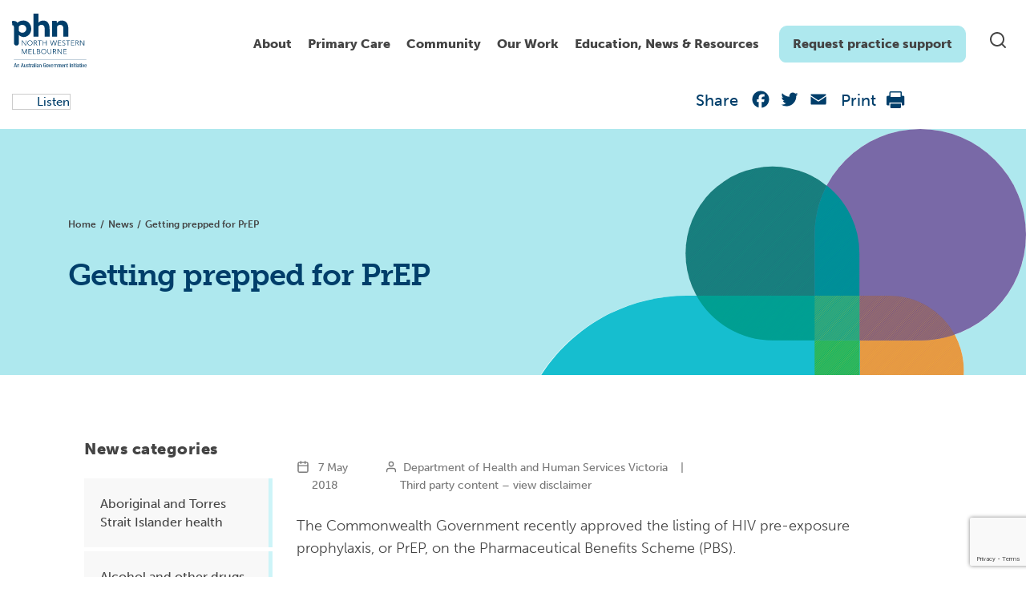

--- FILE ---
content_type: text/html; charset=UTF-8
request_url: https://nwmphn.org.au/news/getting-prepped-for-prep/
body_size: 24277
content:

<!doctype html>
<html lang="en-US">
  <head>
  <meta charset="utf-8">
  <meta http-equiv="x-ua-compatible" content="ie=edge">
  <meta name="viewport" content="width=device-width, initial-scale=1">
  <link rel="stylesheet" href="https://fonts.googleapis.com/css?family=Roboto:300,400,500,700">
  <link rel="apple-touch-icon" sizes="180x180" href="https://nwmphn.org.au/wp-content/themes/nwmphn/dist/images/favicons/apple-touch-icon.png">
  <link rel="icon" type="image/png" sizes="32x32" href="https://nwmphn.org.au/wp-content/themes/nwmphn/dist/images/favicons/favicon-32x32.png">
  <link rel="icon" type="image/png" sizes="16x16" href="https://nwmphn.org.au/wp-content/themes/nwmphn/dist/images/favicons/favicon-16x16.png">
  <link rel="manifest" href="https://nwmphn.org.au/wp-content/themes/nwmphn/dist/images/favicons/site.webmanifest">
  <link rel="mask-icon" href="https://nwmphn.org.au/wp-content/themes/nwmphn/dist/images/favicons/safari-pinned-tab.svg" color="#6055d4">
  <link rel="shortcut icon" href="https://nwmphn.org.au/wp-content/themes/nwmphn/dist/images/favicons/favicon.ico">
  <meta name="msapplication-TileColor" content="#603cba">
  <meta name="msapplication-config" content="https://nwmphn.org.au/wp-content/themes/nwmphn/dist/images/favicons/browserconfig.xml">
  <meta name="theme-color" content="#ffffff">
      <script src="https://nwmphn.org.au/wp-content/themes/nwmphn/assets/scripts/jquery.js"></script>
  <script>
(function() {
// Observe DOM mutations whether the <html> node was changed by Google Translate
if (window.MutationObserver) {
  var mutationObserver = new MutationObserver(function(mutations) {
    mutations.forEach(function (mutation) {
      var oldElementClass = mutation.oldValue;
      var currentElementClass = mutation.target.className;
      if (oldElementClass.indexOf('translated-') === -1 && currentElementClass.indexOf('translated-') > -1) {
        window.dataLayer.push({
          'event' : 'pageTranslated',
          'translationLanguage' : mutation.target.lang || document.getElementsByTagName('html')[0].getAttribute('xml:lang'),
          'translationService' : 'on-page google translate'
        });
      }
  })
})

  var htmlNode = document.querySelector('html');
  mutationObserver.observe(htmlNode, {
    attributes: true,
    attributeOldValue: true,
    attributeFilter: ['class']
  })

}



// Let's also track pageviews when the page is translated directly from translate.google.com or bing.com/translator
// A function that can return individual query parameter (borrowed from https://davidwalsh.name/query-string-javascript)
function getUrlParameter(name) {
  name = name.replace(/[\[]/, '\\[').replace(/[\]]/, '\\]');
  var regex = new RegExp('[\\?&]' + name + '=([^&#]*)');
  var results = regex.exec(location.search);
  return results === null ? '' : decodeURIComponent(results[1].replace(/\+/g, ' '));
};

// Check if the page is being translated directly from translate.google.com (viewed within the iframe)
if (window.location.href.indexOf('translate.googleusercontent.com') > -1 ) {
  window.dataLayer.push({
    'event' : 'pageTranslated',
    'translationLanguage' : getUrlParameter('tl'),
    'translationService' : 'google translate website'
  });
}

// Check if the page is being translated directly from bing.com/translator (viewed within the iframe)
if (window.location.href.indexOf('translatoruser-int.com') > -1 ) {
  window.dataLayer.push({
    'event' : 'pageTranslated',
    'translationLanguage' : getUrlParameter('to'),
    'translationService' : 'bing translator website'
  });
}
})();
</script>

<!-- Hotjar Tracking Code for https://nwmphn.org.au/ -->
  <script>
    (function(h,o,t,j,a,r){
        h.hj=h.hj||function(){(h.hj.q=h.hj.q||[]).push(arguments)};
        h._hjSettings={hjid:1369344,hjsv:6};
        a=o.getElementsByTagName('head')[0];
        r=o.createElement('script');r.async=1;
        r.src=t+h._hjSettings.hjid+j+h._hjSettings.hjsv;
        a.appendChild(r);
    })(window,document,'https://static.hotjar.com/c/hotjar-','.js?sv=');
</script>


  <meta name='robots' content='index, follow, max-image-preview:large, max-snippet:-1, max-video-preview:-1' />
	<style>img:is([sizes="auto" i], [sizes^="auto," i]) { contain-intrinsic-size: 3000px 1500px }</style>
	
	<!-- This site is optimized with the Yoast SEO Premium plugin v25.6 (Yoast SEO v25.6) - https://yoast.com/wordpress/plugins/seo/ -->
	<title>Getting prepped for PrEP - North Western Melbourne Primary Health Network</title>
	<link rel="canonical" href="https://nwmphn.org.au/news/getting-prepped-for-prep/" />
	<meta property="og:locale" content="en_US" />
	<meta property="og:type" content="article" />
	<meta property="og:title" content="Getting prepped for PrEP" />
	<meta property="og:description" content="The Commonwealth Government recently approved the listing of HIV pre-exposure prophylaxis, or PrEP, on the Pharmaceutical Benefits Scheme (PBS). From 1 April 2018 individuals at medium to high-risk of HIV can access PrEP through the PBS to help them reduce their risk of HIV. PrEP is listed as an s 85 General Schedule medication, and &hellip; Continued" />
	<meta property="og:url" content="https://nwmphn.org.au/news/getting-prepped-for-prep/" />
	<meta property="og:site_name" content="North Western Melbourne Primary Health Network" />
	<meta property="article:publisher" content="https://www.facebook.com/nwmphn" />
	<meta property="article:modified_time" content="2021-01-20T02:27:18+00:00" />
	<meta name="twitter:card" content="summary_large_image" />
	<meta name="twitter:site" content="@NWMelbPHN" />
	<script type="application/ld+json" class="yoast-schema-graph">{"@context":"https://schema.org","@graph":[{"@type":"WebPage","@id":"https://nwmphn.org.au/news/getting-prepped-for-prep/","url":"https://nwmphn.org.au/news/getting-prepped-for-prep/","name":"Getting prepped for PrEP - North Western Melbourne Primary Health Network","isPartOf":{"@id":"https://nwmphn.org.au/#website"},"datePublished":"2018-05-07T00:00:00+00:00","dateModified":"2021-01-20T02:27:18+00:00","breadcrumb":{"@id":"https://nwmphn.org.au/news/getting-prepped-for-prep/#breadcrumb"},"inLanguage":"en-US","potentialAction":[{"@type":"ReadAction","target":["https://nwmphn.org.au/news/getting-prepped-for-prep/"]}]},{"@type":"BreadcrumbList","@id":"https://nwmphn.org.au/news/getting-prepped-for-prep/#breadcrumb","itemListElement":[{"@type":"ListItem","position":1,"name":"Home","item":"https://nwmphn.org.au/"},{"@type":"ListItem","position":2,"name":"Getting prepped for PrEP"}]},{"@type":"WebSite","@id":"https://nwmphn.org.au/#website","url":"https://nwmphn.org.au/","name":"North Western Melbourne Primary Health Network","description":"North Western Melbourne Primary Health Network","publisher":{"@id":"https://nwmphn.org.au/#organization"},"potentialAction":[{"@type":"SearchAction","target":{"@type":"EntryPoint","urlTemplate":"https://nwmphn.org.au/?s={search_term_string}"},"query-input":{"@type":"PropertyValueSpecification","valueRequired":true,"valueName":"search_term_string"}}],"inLanguage":"en-US"},{"@type":"Organization","@id":"https://nwmphn.org.au/#organization","name":"North Western Melbourne Primary Health Network","url":"https://nwmphn.org.au/","logo":{"@type":"ImageObject","inLanguage":"en-US","@id":"https://nwmphn.org.au/#/schema/logo/image/","url":"https://nwmphn.org.au/wp-content/uploads/2017/04/NWMPHN-logo.png","contentUrl":"https://nwmphn.org.au/wp-content/uploads/2017/04/NWMPHN-logo.png","width":400,"height":294,"caption":"North Western Melbourne Primary Health Network"},"image":{"@id":"https://nwmphn.org.au/#/schema/logo/image/"},"sameAs":["https://www.facebook.com/nwmphn","https://x.com/NWMelbPHN","https://www.linkedin.com/company/nwmphn/","https://www.youtube.com/channel/UChvyeX1t6RIBSXVC68vuIJQ","https://www.instagram.com/nwmphn/"]}]}</script>
	<!-- / Yoast SEO Premium plugin. -->


<link rel='dns-prefetch' href='//static.addtoany.com' />
<link rel='dns-prefetch' href='//cdnjs.cloudflare.com' />
<link rel='dns-prefetch' href='//cdn.jsdelivr.net' />
<link rel='dns-prefetch' href='//www.google.com' />
<link rel='dns-prefetch' href='//www.googletagmanager.com' />
<link rel='dns-prefetch' href='//use.typekit.net' />
<link rel="alternate" type="application/rss+xml" title="North Western Melbourne Primary Health Network &raquo; Getting prepped for PrEP Comments Feed" href="https://nwmphn.org.au/news/getting-prepped-for-prep/feed/" />
<link rel='stylesheet' id='typekit-museo-css' href='https://use.typekit.net/eah1rgi.css' type='text/css' media='all' />
<link rel='stylesheet' id='wp-block-library-css' href='https://nwmphn.org.au/wp-includes/css/dist/block-library/style.min.css?ver=6.8.3' type='text/css' media='all' />
<style id='classic-theme-styles-inline-css' type='text/css'>
/*! This file is auto-generated */
.wp-block-button__link{color:#fff;background-color:#32373c;border-radius:9999px;box-shadow:none;text-decoration:none;padding:calc(.667em + 2px) calc(1.333em + 2px);font-size:1.125em}.wp-block-file__button{background:#32373c;color:#fff;text-decoration:none}
</style>
<style id='safe-svg-svg-icon-style-inline-css' type='text/css'>
.safe-svg-cover{text-align:center}.safe-svg-cover .safe-svg-inside{display:inline-block;max-width:100%}.safe-svg-cover svg{fill:currentColor;height:100%;max-height:100%;max-width:100%;width:100%}

</style>
<style id='global-styles-inline-css' type='text/css'>
:root{--wp--preset--aspect-ratio--square: 1;--wp--preset--aspect-ratio--4-3: 4/3;--wp--preset--aspect-ratio--3-4: 3/4;--wp--preset--aspect-ratio--3-2: 3/2;--wp--preset--aspect-ratio--2-3: 2/3;--wp--preset--aspect-ratio--16-9: 16/9;--wp--preset--aspect-ratio--9-16: 9/16;--wp--preset--color--black: #000000;--wp--preset--color--cyan-bluish-gray: #abb8c3;--wp--preset--color--white: #ffffff;--wp--preset--color--pale-pink: #f78da7;--wp--preset--color--vivid-red: #cf2e2e;--wp--preset--color--luminous-vivid-orange: #ff6900;--wp--preset--color--luminous-vivid-amber: #fcb900;--wp--preset--color--light-green-cyan: #7bdcb5;--wp--preset--color--vivid-green-cyan: #00d084;--wp--preset--color--pale-cyan-blue: #8ed1fc;--wp--preset--color--vivid-cyan-blue: #0693e3;--wp--preset--color--vivid-purple: #9b51e0;--wp--preset--color--nwmphn-white: #ffffff;--wp--preset--color--nwmphn-black: #000000;--wp--preset--color--nwmphn-dark-grey: #444444;--wp--preset--color--nwmphn-grey: #898989;--wp--preset--color--nwmphn-mid-grey: #cccccc;--wp--preset--color--nwmphn-light-grey: #f5f5f5;--wp--preset--color--nwmphn-dark-blue: #003e6a;--wp--preset--color--nwmphn-darker-blue: #003052;--wp--preset--color--nwmphn-light-blue: #16becf;--wp--preset--color--nwmphn-teal: #aee8ee;--wp--preset--color--nwmphn-light-teal: #cdf4f8;--wp--preset--color--nwmphn-30-pc-green: #b2e8d8;--wp--preset--gradient--vivid-cyan-blue-to-vivid-purple: linear-gradient(135deg,rgba(6,147,227,1) 0%,rgb(155,81,224) 100%);--wp--preset--gradient--light-green-cyan-to-vivid-green-cyan: linear-gradient(135deg,rgb(122,220,180) 0%,rgb(0,208,130) 100%);--wp--preset--gradient--luminous-vivid-amber-to-luminous-vivid-orange: linear-gradient(135deg,rgba(252,185,0,1) 0%,rgba(255,105,0,1) 100%);--wp--preset--gradient--luminous-vivid-orange-to-vivid-red: linear-gradient(135deg,rgba(255,105,0,1) 0%,rgb(207,46,46) 100%);--wp--preset--gradient--very-light-gray-to-cyan-bluish-gray: linear-gradient(135deg,rgb(238,238,238) 0%,rgb(169,184,195) 100%);--wp--preset--gradient--cool-to-warm-spectrum: linear-gradient(135deg,rgb(74,234,220) 0%,rgb(151,120,209) 20%,rgb(207,42,186) 40%,rgb(238,44,130) 60%,rgb(251,105,98) 80%,rgb(254,248,76) 100%);--wp--preset--gradient--blush-light-purple: linear-gradient(135deg,rgb(255,206,236) 0%,rgb(152,150,240) 100%);--wp--preset--gradient--blush-bordeaux: linear-gradient(135deg,rgb(254,205,165) 0%,rgb(254,45,45) 50%,rgb(107,0,62) 100%);--wp--preset--gradient--luminous-dusk: linear-gradient(135deg,rgb(255,203,112) 0%,rgb(199,81,192) 50%,rgb(65,88,208) 100%);--wp--preset--gradient--pale-ocean: linear-gradient(135deg,rgb(255,245,203) 0%,rgb(182,227,212) 50%,rgb(51,167,181) 100%);--wp--preset--gradient--electric-grass: linear-gradient(135deg,rgb(202,248,128) 0%,rgb(113,206,126) 100%);--wp--preset--gradient--midnight: linear-gradient(135deg,rgb(2,3,129) 0%,rgb(40,116,252) 100%);--wp--preset--font-size--small: 13px;--wp--preset--font-size--medium: 20px;--wp--preset--font-size--large: 36px;--wp--preset--font-size--x-large: 42px;--wp--preset--spacing--20: 0.44rem;--wp--preset--spacing--30: 0.67rem;--wp--preset--spacing--40: 1rem;--wp--preset--spacing--50: 1.5rem;--wp--preset--spacing--60: 2.25rem;--wp--preset--spacing--70: 3.38rem;--wp--preset--spacing--80: 5.06rem;--wp--preset--shadow--natural: 6px 6px 9px rgba(0, 0, 0, 0.2);--wp--preset--shadow--deep: 12px 12px 50px rgba(0, 0, 0, 0.4);--wp--preset--shadow--sharp: 6px 6px 0px rgba(0, 0, 0, 0.2);--wp--preset--shadow--outlined: 6px 6px 0px -3px rgba(255, 255, 255, 1), 6px 6px rgba(0, 0, 0, 1);--wp--preset--shadow--crisp: 6px 6px 0px rgba(0, 0, 0, 1);}:where(.is-layout-flex){gap: 0.5em;}:where(.is-layout-grid){gap: 0.5em;}body .is-layout-flex{display: flex;}.is-layout-flex{flex-wrap: wrap;align-items: center;}.is-layout-flex > :is(*, div){margin: 0;}body .is-layout-grid{display: grid;}.is-layout-grid > :is(*, div){margin: 0;}:where(.wp-block-columns.is-layout-flex){gap: 2em;}:where(.wp-block-columns.is-layout-grid){gap: 2em;}:where(.wp-block-post-template.is-layout-flex){gap: 1.25em;}:where(.wp-block-post-template.is-layout-grid){gap: 1.25em;}.has-black-color{color: var(--wp--preset--color--black) !important;}.has-cyan-bluish-gray-color{color: var(--wp--preset--color--cyan-bluish-gray) !important;}.has-white-color{color: var(--wp--preset--color--white) !important;}.has-pale-pink-color{color: var(--wp--preset--color--pale-pink) !important;}.has-vivid-red-color{color: var(--wp--preset--color--vivid-red) !important;}.has-luminous-vivid-orange-color{color: var(--wp--preset--color--luminous-vivid-orange) !important;}.has-luminous-vivid-amber-color{color: var(--wp--preset--color--luminous-vivid-amber) !important;}.has-light-green-cyan-color{color: var(--wp--preset--color--light-green-cyan) !important;}.has-vivid-green-cyan-color{color: var(--wp--preset--color--vivid-green-cyan) !important;}.has-pale-cyan-blue-color{color: var(--wp--preset--color--pale-cyan-blue) !important;}.has-vivid-cyan-blue-color{color: var(--wp--preset--color--vivid-cyan-blue) !important;}.has-vivid-purple-color{color: var(--wp--preset--color--vivid-purple) !important;}.has-black-background-color{background-color: var(--wp--preset--color--black) !important;}.has-cyan-bluish-gray-background-color{background-color: var(--wp--preset--color--cyan-bluish-gray) !important;}.has-white-background-color{background-color: var(--wp--preset--color--white) !important;}.has-pale-pink-background-color{background-color: var(--wp--preset--color--pale-pink) !important;}.has-vivid-red-background-color{background-color: var(--wp--preset--color--vivid-red) !important;}.has-luminous-vivid-orange-background-color{background-color: var(--wp--preset--color--luminous-vivid-orange) !important;}.has-luminous-vivid-amber-background-color{background-color: var(--wp--preset--color--luminous-vivid-amber) !important;}.has-light-green-cyan-background-color{background-color: var(--wp--preset--color--light-green-cyan) !important;}.has-vivid-green-cyan-background-color{background-color: var(--wp--preset--color--vivid-green-cyan) !important;}.has-pale-cyan-blue-background-color{background-color: var(--wp--preset--color--pale-cyan-blue) !important;}.has-vivid-cyan-blue-background-color{background-color: var(--wp--preset--color--vivid-cyan-blue) !important;}.has-vivid-purple-background-color{background-color: var(--wp--preset--color--vivid-purple) !important;}.has-black-border-color{border-color: var(--wp--preset--color--black) !important;}.has-cyan-bluish-gray-border-color{border-color: var(--wp--preset--color--cyan-bluish-gray) !important;}.has-white-border-color{border-color: var(--wp--preset--color--white) !important;}.has-pale-pink-border-color{border-color: var(--wp--preset--color--pale-pink) !important;}.has-vivid-red-border-color{border-color: var(--wp--preset--color--vivid-red) !important;}.has-luminous-vivid-orange-border-color{border-color: var(--wp--preset--color--luminous-vivid-orange) !important;}.has-luminous-vivid-amber-border-color{border-color: var(--wp--preset--color--luminous-vivid-amber) !important;}.has-light-green-cyan-border-color{border-color: var(--wp--preset--color--light-green-cyan) !important;}.has-vivid-green-cyan-border-color{border-color: var(--wp--preset--color--vivid-green-cyan) !important;}.has-pale-cyan-blue-border-color{border-color: var(--wp--preset--color--pale-cyan-blue) !important;}.has-vivid-cyan-blue-border-color{border-color: var(--wp--preset--color--vivid-cyan-blue) !important;}.has-vivid-purple-border-color{border-color: var(--wp--preset--color--vivid-purple) !important;}.has-vivid-cyan-blue-to-vivid-purple-gradient-background{background: var(--wp--preset--gradient--vivid-cyan-blue-to-vivid-purple) !important;}.has-light-green-cyan-to-vivid-green-cyan-gradient-background{background: var(--wp--preset--gradient--light-green-cyan-to-vivid-green-cyan) !important;}.has-luminous-vivid-amber-to-luminous-vivid-orange-gradient-background{background: var(--wp--preset--gradient--luminous-vivid-amber-to-luminous-vivid-orange) !important;}.has-luminous-vivid-orange-to-vivid-red-gradient-background{background: var(--wp--preset--gradient--luminous-vivid-orange-to-vivid-red) !important;}.has-very-light-gray-to-cyan-bluish-gray-gradient-background{background: var(--wp--preset--gradient--very-light-gray-to-cyan-bluish-gray) !important;}.has-cool-to-warm-spectrum-gradient-background{background: var(--wp--preset--gradient--cool-to-warm-spectrum) !important;}.has-blush-light-purple-gradient-background{background: var(--wp--preset--gradient--blush-light-purple) !important;}.has-blush-bordeaux-gradient-background{background: var(--wp--preset--gradient--blush-bordeaux) !important;}.has-luminous-dusk-gradient-background{background: var(--wp--preset--gradient--luminous-dusk) !important;}.has-pale-ocean-gradient-background{background: var(--wp--preset--gradient--pale-ocean) !important;}.has-electric-grass-gradient-background{background: var(--wp--preset--gradient--electric-grass) !important;}.has-midnight-gradient-background{background: var(--wp--preset--gradient--midnight) !important;}.has-small-font-size{font-size: var(--wp--preset--font-size--small) !important;}.has-medium-font-size{font-size: var(--wp--preset--font-size--medium) !important;}.has-large-font-size{font-size: var(--wp--preset--font-size--large) !important;}.has-x-large-font-size{font-size: var(--wp--preset--font-size--x-large) !important;}
:where(.wp-block-post-template.is-layout-flex){gap: 1.25em;}:where(.wp-block-post-template.is-layout-grid){gap: 1.25em;}
:where(.wp-block-columns.is-layout-flex){gap: 2em;}:where(.wp-block-columns.is-layout-grid){gap: 2em;}
:root :where(.wp-block-pullquote){font-size: 1.5em;line-height: 1.6;}
</style>
<link rel='stylesheet' id='gravity-forms-tooltip-public-css' href='https://nwmphn.org.au/wp-content/plugins/tooltip-for-gravity-forms/public/css/gravity-forms-tooltip-public.css?ver=3.0.2' type='text/css' media='all' />
<link rel='stylesheet' id='sage/css-css' href='https://nwmphn.org.au/wp-content/themes/nwmphn/dist/main.css?ver=v6973b4f99bbaf' type='text/css' media='all' />
<link rel='stylesheet' id='mega-menu-style-css' href='https://nwmphn.org.au/wp-content/themes/nwmphn/mega-menu/mega-menu.css?ver=1739424751' type='text/css' media='all' />
<link rel='stylesheet' id='searchwp-forms-css' href='https://nwmphn.org.au/wp-content/plugins/searchwp/assets/css/frontend/search-forms.min.css?ver=4.5.1' type='text/css' media='all' />
<link rel='stylesheet' id='addtoany-css' href='https://nwmphn.org.au/wp-content/plugins/add-to-any/addtoany.min.css?ver=1.16' type='text/css' media='all' />
<script type="text/javascript" id="addtoany-core-js-before">
/* <![CDATA[ */
window.a2a_config=window.a2a_config||{};a2a_config.callbacks=[];a2a_config.overlays=[];a2a_config.templates={};
a2a_config.icon_color="transparent";
/* ]]> */
</script>
<script type="text/javascript" defer src="https://static.addtoany.com/menu/page.js" id="addtoany-core-js"></script>
<script type="text/javascript" src="https://nwmphn.org.au/wp-includes/js/jquery/jquery.min.js?ver=3.7.1" id="jquery-core-js"></script>
<script type="text/javascript" src="https://nwmphn.org.au/wp-includes/js/jquery/jquery-migrate.min.js?ver=3.4.1" id="jquery-migrate-js"></script>
<script type="text/javascript" defer src="https://nwmphn.org.au/wp-content/plugins/add-to-any/addtoany.min.js?ver=1.1" id="addtoany-jquery-js"></script>
<script type="text/javascript" src="https://nwmphn.org.au/wp-content/plugins/tooltip-for-gravity-forms/public/js/popper.min.js" id="popper-js-for-tippy-js"></script>
<script type="text/javascript" src="//cdnjs.cloudflare.com/polyfill/v3/polyfill.min.js?features=Array.prototype.find,Promise,Object.assign" id="tippy-polyfill-js"></script>
<script type="text/javascript" src="https://nwmphn.org.au/wp-content/plugins/tooltip-for-gravity-forms/public/js/tippy.min.js" id="tippy-js"></script>
<script type="text/javascript" src="https://nwmphn.org.au/wp-content/plugins/tooltip-for-gravity-forms/public/js/gravity-forms-tooltip-public.js?ver=3.0.2" id="gravity-forms-tooltip-public-js"></script>

<!-- Google tag (gtag.js) snippet added by Site Kit -->
<!-- Google Analytics snippet added by Site Kit -->
<script type="text/javascript" src="https://www.googletagmanager.com/gtag/js?id=GT-TNFN4TN" id="google_gtagjs-js" async></script>
<script type="text/javascript" id="google_gtagjs-js-after">
/* <![CDATA[ */
window.dataLayer = window.dataLayer || [];function gtag(){dataLayer.push(arguments);}
gtag("set","linker",{"domains":["nwmphn.org.au"]});
gtag("js", new Date());
gtag("set", "developer_id.dZTNiMT", true);
gtag("config", "GT-TNFN4TN");
/* ]]> */
</script>
<meta name="generator" content="WordPress 6.8.3" />
<link rel='shortlink' href='https://nwmphn.org.au/?p=1687' />
<script type="text/javascript" src="https://cdn-na.readspeaker.com/script/13015/webReader/webReader.js?pids=wr&ver=2.5.3" id="rs_req_Init"></script>
<meta name="generator" content="Site Kit by Google 1.170.0" /><link rel="icon" href="https://nwmphn.org.au/wp-content/uploads/2020/06/cropped-nwmphn-favicon-1-32x32.png" sizes="32x32" />
<link rel="icon" href="https://nwmphn.org.au/wp-content/uploads/2020/06/cropped-nwmphn-favicon-1-192x192.png" sizes="192x192" />
<link rel="apple-touch-icon" href="https://nwmphn.org.au/wp-content/uploads/2020/06/cropped-nwmphn-favicon-1-180x180.png" />
<meta name="msapplication-TileImage" content="https://nwmphn.org.au/wp-content/uploads/2020/06/cropped-nwmphn-favicon-1-270x270.png" />


    
  
</head>  <body class="wp-singular news-template-default single single-news postid-1687 wp-theme-nwmphn getting-prepped-for-prep" data-url="https://nwmphn.org.au">
  
    <!--[if IE]>
      <div class="alert alert-warning">
        You are using an <strong>outdated</strong> browser. Please <a href="http://browsehappy.com/">upgrade your browser</a> to improve your experience.      </div>
    <![endif]-->
    <header class="site-header site-header--overlay">
        <div class="container">
        <div class="row desktopbar">
            <div class="col-md-12">
                <div class="site-header__inner">
                    <a class="site-header__logo" href="https://nwmphn.org.au/">
                        <img class="" src="https://nwmphn.org.au/wp-content/themes/nwmphn/assets/images/demo/logo-new.svg" alt="Wpplugincheck - We review Wordpress plugins">
                    </a>
                    <a class="skip-nav" href="#content" tabindex="2">Skip to Navigation</a>
                    <div class="blocks">
                        <nav class="site-header__menu d-none d-md-block" role="navigation" tabindex="1">
                        <div id="plural-mega-menu">
                            <div class="menu-header-menu-container"><ul id="menu-header-menu" class="menu"><li class="menu-item-4108 menu-item menu-item-type-custom menu-item-object-custom menu-item-has-children"><a href="#">About</a>
<div class="sub-menu level-0">

<ul>
	<li class="menu-item-40317 menu-item menu-item-type-post_type menu-item-object-page menu-item-has-children"><a href="https://nwmphn.org.au/about-nwmphn/">About us</a>
	<div class="sub-menu level-1 sub-menu-wrap">

	<ul>
		<li class="menu-item-4223 menu-item menu-item-type-post_type menu-item-object-page"><a href="https://nwmphn.org.au/about/careers/">Careers</a></li>
		<li class="menu-item-30563 menu-item menu-item-type-post_type menu-item-object-page"><a href="https://nwmphn.org.au/our-work/commissioning/">Commissioning</a></li>
		<li class="menu-item-4324 menu-item menu-item-type-post_type menu-item-object-page"><a href="https://nwmphn.org.au/about/contact-us/">Contact us</a></li>
		<li class="menu-item-4218 menu-item menu-item-type-post_type menu-item-object-page"><a href="https://nwmphn.org.au/about-nwmphn/governance-and-leadership/">Governance and Leadership</a></li>
		<li class="menu-item-4221 menu-item menu-item-type-post_type menu-item-object-page"><a href="https://nwmphn.org.au/about-nwmphn/key-documents/">Key documents</a></li>
		<li class="menu-item-4215 menu-item menu-item-type-post_type menu-item-object-page"><a href="https://nwmphn.org.au/about/our-community/">Our region</a></li>
		<li class="menu-item-33226 menu-item menu-item-type-post_type menu-item-object-page"><a href="https://nwmphn.org.au/about-nwmphn/contribute-to-nwmphn-primary-care-voices/">Primary Care Voices</a></li>
		<li class="menu-item-4423 menu-item menu-item-type-post_type menu-item-object-page"><a href="https://nwmphn.org.au/about-nwmphn/reconciliation-action-plan/">Reconciliation Action Plan</a></li>
	</ul>
	</div>
</li>
	<li class="menu-item-4210 menu-item menu-item-type-post_type menu-item-object-page menu-item-has-children"><a href="https://nwmphn.org.au/about/partnerships-collaborations/">Partnerships &#038; collaborations</a>
	<div class="sub-menu level-1 sub-menu-wrap">

	<ul>
		<li class="menu-item-4211 menu-item menu-item-type-post_type menu-item-object-page"><a href="https://nwmphn.org.au/about/partnerships-collaborations/partnerships/">Partnerships</a></li>
		<li class="menu-item-4212 menu-item menu-item-type-post_type menu-item-object-page"><a href="https://nwmphn.org.au/about/partnerships-collaborations/pharmacotherapynetork/">Pharmacotherapy Network</a></li>
		<li class="menu-item-21656 menu-item menu-item-type-post_type menu-item-object-page"><a href="https://nwmphn.org.au/about/partnerships-collaborations/regional-partnerships/">Regional partnerships</a></li>
	</ul>
	</div>
</li>
	<li class="menu-item-6086 menu-item menu-item-type-post_type menu-item-object-page menu-item-has-children"><a href="https://nwmphn.org.au/about/primary-health-care/">Primary health care</a>
	<div class="sub-menu level-1 sub-menu-wrap">

	<ul>
		<li class="menu-item-6097 menu-item menu-item-type-post_type menu-item-object-page"><a href="https://nwmphn.org.au/about/primary-health-care/the-person-centred-medical-home/">Person-centred medical care</a></li>
	</ul>
	</div>
</li>
</ul>
<div class="menu-widget">
<div class="wp-block-media-text is-stacked-on-mobile is-vertically-aligned-center"><figure class="wp-block-media-text__media"><a href="https://nwmphn.org.au/about-nwmphn/governance-and-leadership/"><img fetchpriority="high" decoding="async" width="1024" height="536" src="https://nwmphn.org.au/wp-content/uploads/2025/03/leadership-governance-main-nav-1024x536.jpg" alt="" class="wp-image-42890 size-full" srcset="https://nwmphn.org.au/wp-content/uploads/2025/03/leadership-governance-main-nav-1024x536.jpg 1024w, https://nwmphn.org.au/wp-content/uploads/2025/03/leadership-governance-main-nav-300x157.jpg 300w, https://nwmphn.org.au/wp-content/uploads/2025/03/leadership-governance-main-nav-768x402.jpg 768w, https://nwmphn.org.au/wp-content/uploads/2025/03/leadership-governance-main-nav.jpg 1200w" sizes="(max-width: 1024px) 100vw, 1024px" /></a></figure><div class="wp-block-media-text__content">
<p class="has-medium-font-size"><strong>Governance and Leadership</strong></p>



<p><a href="https://nwmphn.org.au/about-nwmphn/governance-and-leadership/">Click here</a></p>
</div></div>

<div class="wp-block-media-text is-stacked-on-mobile is-vertically-aligned-center"><figure class="wp-block-media-text__media"><a href="https://nwmphn.org.au/about-nwmphn/contribute-to-nwmphn-primary-care-voices/"><img decoding="async" width="1024" height="536" src="https://nwmphn.org.au/wp-content/uploads/2025/02/doctors-gp-discussion-1200x628-1-1024x536.jpg" alt="" class="wp-image-42645 size-full" srcset="https://nwmphn.org.au/wp-content/uploads/2025/02/doctors-gp-discussion-1200x628-1-1024x536.jpg 1024w, https://nwmphn.org.au/wp-content/uploads/2025/02/doctors-gp-discussion-1200x628-1-300x157.jpg 300w, https://nwmphn.org.au/wp-content/uploads/2025/02/doctors-gp-discussion-1200x628-1-768x402.jpg 768w, https://nwmphn.org.au/wp-content/uploads/2025/02/doctors-gp-discussion-1200x628-1.jpg 1200w" sizes="(max-width: 1024px) 100vw, 1024px" /></a></figure><div class="wp-block-media-text__content">
<p class="has-medium-font-size"><strong>Primary Care Voices</strong></p>



<p><a href="https://nwmphn.org.au/about-nwmphn/contribute-to-nwmphn-primary-care-voices/" data-type="link" data-id="https://nwmphn.org.au/about-nwmphn/contribute-to-nwmphn-primary-care-voices/">Join now</a></p>
</div></div>
</div></div>
</li>
<li class="menu-item-4105 menu-item menu-item-type-custom menu-item-object-custom menu-item-has-children"><a href="https://nwmphn.org.au/for-primary-care/">Primary Care</a>
<div class="sub-menu level-0">

<ul>
	<li class="menu-item-43988 menu-item menu-item-type-post_type menu-item-object-page"><a href="https://nwmphn.org.au/for-primary-care/allied-health/">Allied health professionals</a></li>
	<li class="menu-item-5083 menu-item menu-item-type-post_type menu-item-object-page menu-item-has-children"><a href="https://nwmphn.org.au/for-primary-care/clinical-support/">Clinical support</a>
	<div class="sub-menu level-1 sub-menu-wrap">

	<ul>
		<li class="menu-item-37118 menu-item menu-item-type-post_type menu-item-object-page"><a href="https://nwmphn.org.au/for-primary-care/clinical-support/advance-care-planning/">Advance care planning</a></li>
		<li class="menu-item-38312 menu-item menu-item-type-post_type menu-item-object-page"><a href="https://nwmphn.org.au/for-primary-care/clinical-support/after-hours-health-care-toolkit-for-residential-aged-care-homes/">After-hours toolkit for aged care</a></li>
		<li class="menu-item-38585 menu-item menu-item-type-post_type menu-item-object-page"><a href="https://nwmphn.org.au/for-primary-care/clinical-support/cancer-screening/">Cancer screening</a></li>
		<li class="menu-item-38111 menu-item menu-item-type-post_type menu-item-object-page"><a href="https://nwmphn.org.au/for-primary-care/clinical-support/childhood-asthma-management/">Childhood asthma management</a></li>
		<li class="menu-item-23888 menu-item menu-item-type-post_type menu-item-object-page"><a href="https://nwmphn.org.au/for-primary-care/clinical-support/covid-19-vaccines/">COVID-19 vaccines</a></li>
		<li class="menu-item-41905 menu-item menu-item-type-post_type menu-item-object-page"><a href="https://nwmphn.org.au/for-primary-care/clinical-support/covid-19-treatment/">COVID-19 treatment</a></li>
		<li class="menu-item-37554 menu-item menu-item-type-post_type menu-item-object-page"><a href="https://nwmphn.org.au/for-primary-care/clinical-support/dementia-support-for-clinicians/">Dementia support</a></li>
		<li class="menu-item-42443 menu-item menu-item-type-post_type menu-item-object-page"><a href="https://nwmphn.org.au/for-primary-care/clinical-support/eating-disorders/">Eating disorders</a></li>
		<li class="menu-item-39138 menu-item menu-item-type-post_type menu-item-object-page"><a href="https://nwmphn.org.au/our-work/children-and-families/family-violence/">Family violence</a></li>
		<li class="menu-item-38345 menu-item menu-item-type-post_type menu-item-object-page"><a href="https://nwmphn.org.au/for-primary-care/clinical-support/gp-liaison-with-hospitals/">GP liaison with hospitals</a></li>
		<li class="menu-item-22426 menu-item menu-item-type-post_type menu-item-object-page"><a href="https://nwmphn.org.au/for-primary-care/clinical-support/healthpathways/">HealthPathways</a></li>
		<li class="menu-item-5259 menu-item menu-item-type-post_type menu-item-object-page"><a href="https://nwmphn.org.au/for-primary-care/clinical-support/immunisation/">Immunisation</a></li>
		<li class="menu-item-40662 menu-item menu-item-type-post_type menu-item-object-page"><a href="https://nwmphn.org.au/for-primary-care/clinical-support/influenza/">Influenza</a></li>
		<li class="menu-item-5056 menu-item menu-item-type-post_type menu-item-object-page"><a href="https://nwmphn.org.au/for-primary-care/clinical-support/lgbtiq-support/">LGBTIQ+ support</a></li>
		<li class="menu-item-38692 menu-item menu-item-type-post_type menu-item-object-page"><a href="https://nwmphn.org.au/our-work/mental-health/mental-health-referral-and-access/">Mental health referral and access</a></li>
		<li class="menu-item-37119 menu-item menu-item-type-post_type menu-item-object-page"><a href="https://nwmphn.org.au/for-primary-care/clinical-support/palliative-care/">Palliative care</a></li>
		<li class="menu-item-5267 menu-item menu-item-type-post_type menu-item-object-page"><a href="https://nwmphn.org.au/for-primary-care/clinical-support/quality-use-of-medicines/">Quality use of medicines</a></li>
		<li class="menu-item-39238 menu-item menu-item-type-post_type menu-item-object-page"><a href="https://nwmphn.org.au/for-primary-care/clinical-support/voluntary-assisted-dying/">Voluntary assisted dying</a></li>
	</ul>
	</div>
</li>
	<li class="menu-item-19012 menu-item menu-item-type-post_type menu-item-object-page menu-item-has-children"><a href="https://nwmphn.org.au/for-primary-care/digital-health/">Digital health</a>
	<div class="sub-menu level-1 sub-menu-wrap">

	<ul>
		<li class="menu-item-19025 menu-item menu-item-type-post_type menu-item-object-page"><a href="https://nwmphn.org.au/for-primary-care/digital-health/electronic-prescribing/">Electronic prescribing</a></li>
		<li class="menu-item-33447 menu-item menu-item-type-post_type menu-item-object-page"><a href="https://nwmphn.org.au/for-primary-care/digital-health/epathology/">ePathology</a></li>
		<li class="menu-item-21650 menu-item menu-item-type-post_type menu-item-object-page"><a href="https://nwmphn.org.au/for-primary-care/digital-health/my-health-record/">My Health Record</a></li>
		<li class="menu-item-36203 menu-item menu-item-type-post_type menu-item-object-page"><a href="https://nwmphn.org.au/for-primary-care/digital-health/provider-connect-australia/">Provider Connect Australia</a></li>
		<li class="menu-item-19022 menu-item menu-item-type-post_type menu-item-object-page"><a href="https://nwmphn.org.au/for-primary-care/digital-health/safescript/">SafeScript</a></li>
		<li class="menu-item-19028 menu-item menu-item-type-post_type menu-item-object-page"><a href="https://nwmphn.org.au/for-primary-care/digital-health/secure-messaging/">Secure messaging</a></li>
	</ul>
	</div>
</li>
	<li class="menu-item-41917 menu-item menu-item-type-post_type menu-item-object-page menu-item-has-children"><a href="https://nwmphn.org.au/for-primary-care/primary-care-reform/">Primary care reform</a>
	<div class="sub-menu level-1 sub-menu-wrap">

	<ul>
		<li class="menu-item-44519 menu-item menu-item-type-post_type menu-item-object-page"><a href="https://nwmphn.org.au/for-primary-care/primary-care-reform/bulk-billing-practice-incentive-program/">Bulk Billing Incentives and the Bulk Billing Practice Incentive Program</a></li>
		<li class="menu-item-43833 menu-item menu-item-type-post_type menu-item-object-page"><a href="https://nwmphn.org.au/for-primary-care/primary-care-reform/chronic-conditions-management/">Chronic conditions management</a></li>
		<li class="menu-item-39080 menu-item menu-item-type-post_type menu-item-object-page"><a href="https://nwmphn.org.au/for-primary-care/primary-care-reform/mymedicare/">MyMedicare</a></li>
		<li class="menu-item-41918 menu-item menu-item-type-post_type menu-item-object-page"><a href="https://nwmphn.org.au/for-primary-care/primary-care-reform/general-practice-in-aged-care-incentive/">General Practice in Aged Care Incentive</a></li>
		<li class="menu-item-35783 menu-item menu-item-type-custom menu-item-object-custom"><a href="https://nwmphn.org.au/our-work/mental-health/initial-assessment-and-referral-decision-support-tool/">Initial Assessment and Referral Decision Support Tool</a></li>
		<li class="menu-item-41920 menu-item menu-item-type-post_type menu-item-object-page"><a href="https://nwmphn.org.au/for-primary-care/primary-care-reform/statewide-specialist-clinic-referral-criteria/">Statewide Specialist Clinic Referral Criteria</a></li>
		<li class="menu-item-41921 menu-item menu-item-type-post_type menu-item-object-page"><a href="https://nwmphn.org.au/for-primary-care/primary-care-reform/urgent-care-clinics/">Urgent Care Clinics</a></li>
	</ul>
	</div>
</li>
	<li class="menu-item-5157 menu-item menu-item-type-post_type menu-item-object-page menu-item-has-children"><a href="https://nwmphn.org.au/for-primary-care/quality-improvement/">Quality improvement (QI)</a>
	<div class="sub-menu level-1 sub-menu-wrap">

	<ul>
		<li class="menu-item-18999 menu-item menu-item-type-post_type menu-item-object-page"><a href="https://nwmphn.org.au/for-primary-care/quality-improvement/data-sharing-governance/">Data sharing &#038; governance</a></li>
		<li class="menu-item-43414 menu-item menu-item-type-post_type menu-item-object-page"><a href="https://nwmphn.org.au/for-primary-care/quality-improvement/polar-data-tool/">POLAR data tool for general practices</a></li>
		<li class="menu-item-44633 menu-item menu-item-type-post_type menu-item-object-page"><a href="https://nwmphn.org.au/for-primary-care/quality-improvement/practice-catalyst/">Practice Catalyst</a></li>
		<li class="menu-item-19000 menu-item menu-item-type-post_type menu-item-object-page"><a href="https://nwmphn.org.au/for-primary-care/quality-improvement/practice-incentives-program/">Practice Incentives Program</a></li>
		<li class="menu-item-21165 menu-item menu-item-type-post_type menu-item-object-page"><a href="https://nwmphn.org.au/for-primary-care/quality-improvement/quality-improvement-reports/">QI reports</a></li>
		<li class="menu-item-41440 menu-item menu-item-type-post_type menu-item-object-page"><a href="https://nwmphn.org.au/for-primary-care/quality-improvement/qi-spotlights/">QI spotlights</a></li>
		<li class="menu-item-28031 menu-item menu-item-type-post_type menu-item-object-page"><a href="https://nwmphn.org.au/for-primary-care/quality-improvement/tips-for-qi-success/">Tips for QI success</a></li>
	</ul>
	</div>
</li>
	<li class="menu-item-18980 menu-item menu-item-type-post_type menu-item-object-page menu-item-has-children"><a href="https://nwmphn.org.au/for-primary-care/running-the-practice/">Running the practice</a>
	<div class="sub-menu level-1 sub-menu-wrap">

	<ul>
		<li class="menu-item-19681 menu-item menu-item-type-post_type menu-item-object-page"><a href="https://nwmphn.org.au/for-primary-care/practice-accreditation/">Accreditation</a></li>
		<li class="menu-item-43462 menu-item menu-item-type-post_type menu-item-object-page"><a href="https://nwmphn.org.au/for-primary-care/running-the-practice/emergency-management-and-disaster-preparedness/">Emergency management and disaster preparedness</a></li>
		<li class="menu-item-42028 menu-item menu-item-type-post_type menu-item-object-page"><a href="https://nwmphn.org.au/for-primary-care/running-the-practice/emerging-business-trends-in-primary-care-education-series/">Emerging business trends</a></li>
		<li class="menu-item-34629 menu-item menu-item-type-post_type menu-item-object-page"><a href="https://nwmphn.org.au/for-primary-care/running-the-practice/nurses-new-to-general-practice/">Nurses new to general practice</a></li>
		<li class="menu-item-18992 menu-item menu-item-type-post_type menu-item-object-page"><a href="https://nwmphn.org.au/practice-vacancies/">Practice vacancies</a></li>
		<li class="menu-item-39081 menu-item menu-item-type-post_type menu-item-object-page"><a href="https://nwmphn.org.au/for-primary-care/running-the-practice/resources-for-general-practice-management/">General practice management</a></li>
		<li class="menu-item-17733 menu-item menu-item-type-post_type menu-item-object-page"><a href="https://nwmphn.org.au/for-primary-care/running-the-practice/self-care/">Self care</a></li>
		<li class="menu-item-18993 menu-item menu-item-type-post_type menu-item-object-page"><a href="https://nwmphn.org.au/submit-practice-vacancy/">Submit a practice vacancy</a></li>
		<li class="menu-item-18981 menu-item menu-item-type-post_type menu-item-object-page"><a href="https://nwmphn.org.au/for-primary-care/running-the-practice/the-primary-care-workforce/">The primary care workforce</a></li>
	</ul>
	</div>
</li>
</ul>
<div class="menu-widget">
<div class="wp-block-media-text is-stacked-on-mobile is-vertically-aligned-center"><figure class="wp-block-media-text__media"><a href="https://nwmphn.org.au/for-primary-care/primary-care-reform/urgent-care-clinics/"><img decoding="async" width="600" height="314" src="https://nwmphn.org.au/wp-content/uploads/2025/02/urgent-care-clinic-main-nav.png" alt="" class="wp-image-42672 size-full" srcset="https://nwmphn.org.au/wp-content/uploads/2025/02/urgent-care-clinic-main-nav.png 600w, https://nwmphn.org.au/wp-content/uploads/2025/02/urgent-care-clinic-main-nav-300x157.png 300w" sizes="(max-width: 600px) 100vw, 600px" /></a></figure><div class="wp-block-media-text__content">
<p class="has-medium-font-size"><strong>Urgent Care Clinics</strong></p>



<p><a href="https://nwmphn.org.au/for-primary-care/primary-care-reform/urgent-care-clinics/" data-type="link" data-id="https://nwmphn.org.au/for-primary-care/primary-care-reform/urgent-care-clinics/">Find out more</a></p>
</div></div>

<div class="wp-block-media-text is-stacked-on-mobile"><figure class="wp-block-media-text__media"><a href="https://melbourne.communityhealthpathways.org/"><img decoding="async" width="1024" height="536" src="https://nwmphn.org.au/wp-content/uploads/2024/07/safescript-doctor-gp-computer-1200x628-1-1024x536.png" alt="" class="wp-image-41374 size-full" srcset="https://nwmphn.org.au/wp-content/uploads/2024/07/safescript-doctor-gp-computer-1200x628-1-1024x536.png 1024w, https://nwmphn.org.au/wp-content/uploads/2024/07/safescript-doctor-gp-computer-1200x628-1-300x157.png 300w, https://nwmphn.org.au/wp-content/uploads/2024/07/safescript-doctor-gp-computer-1200x628-1-768x402.png 768w, https://nwmphn.org.au/wp-content/uploads/2024/07/safescript-doctor-gp-computer-1200x628-1-880x461.png 880w, https://nwmphn.org.au/wp-content/uploads/2024/07/safescript-doctor-gp-computer-1200x628-1.png 1200w" sizes="(max-width: 1024px) 100vw, 1024px" /></a></figure><div class="wp-block-media-text__content">
<p class="has-medium-font-size"><strong>HealthPathways Melbourne</strong></p>



<p><a href="https://melbourne.communityhealthpathways.org/" data-type="link" data-id="https://melbourne.communityhealthpathways.org/">Join now</a></p>
</div></div>
</div></div>
</li>
<li class="menu-item-5713 menu-item menu-item-type-post_type menu-item-object-page menu-item-has-children"><a href="https://nwmphn.org.au/for-community/">Community</a>
<div class="sub-menu level-0">

<ul>
	<li class="menu-item-35335 menu-item menu-item-type-post_type menu-item-object-page menu-item-has-children"><a href="https://nwmphn.org.au/for-community/campaigns/">Campaigns</a>
	<div class="sub-menu level-1 sub-menu-wrap">

	<ul>
		<li class="menu-item-6031 menu-item menu-item-type-post_type menu-item-object-page"><a href="https://nwmphn.org.au/for-community/campaigns/after-hours-care-is-always-there/">After hours care is always there</a></li>
		<li class="menu-item-29773 menu-item menu-item-type-post_type menu-item-object-page"><a href="https://nwmphn.org.au/qrartbomb/">Art bombing for mental health</a></li>
		<li class="menu-item-6034 menu-item menu-item-type-post_type menu-item-object-page"><a href="https://nwmphn.org.au/for-community/campaigns/careinmind-digital-resources/">CAREinMIND™ digital resources</a></li>
		<li class="menu-item-33509 menu-item menu-item-type-post_type menu-item-object-page"><a href="https://nwmphn.org.au/for-community/campaigns/cut-the-silence/">Cut The Silence</a></li>
		<li class="menu-item-26536 menu-item menu-item-type-post_type menu-item-object-page"><a href="https://nwmphn.org.au/for-community/goodbye-covid/">Goodbye COVID videos</a></li>
		<li class="menu-item-23975 menu-item menu-item-type-post_type menu-item-object-page"><a href="https://nwmphn.org.au/for-community/campaigns/speakingupspeaksvolumes/">Speaking Up Speaks Volumes</a></li>
	</ul>
	</div>
</li>
	<li class="menu-item-6051 menu-item menu-item-type-post_type menu-item-object-page menu-item-has-children"><a href="https://nwmphn.org.au/for-community/local-health-services/">Local health services</a>
	<div class="sub-menu level-1 sub-menu-wrap">

	<ul>
		<li class="menu-item-37555 menu-item menu-item-type-post_type menu-item-object-page"><a href="https://nwmphn.org.au/for-community/local-health-services/dementia-directory/">Dementia directory</a></li>
		<li class="menu-item-6062 menu-item menu-item-type-post_type menu-item-object-page"><a href="https://nwmphn.org.au/for-community/local-health-services/find-a-health-service/">Find a health service</a></li>
		<li class="menu-item-6066 menu-item menu-item-type-post_type menu-item-object-page"><a href="https://nwmphn.org.au/for-community/local-health-services/my-mental-health/">My mental health</a></li>
		<li class="menu-item-39481 menu-item menu-item-type-post_type menu-item-object-page"><a href="https://nwmphn.org.au/for-community/local-health-services/where-to-go-for-urgent-care/">Where to go for urgent care</a></li>
	</ul>
	</div>
</li>
	<li class="menu-item-5749 menu-item menu-item-type-post_type menu-item-object-page menu-item-has-children"><a href="https://nwmphn.org.au/for-community/get-involved/">Get involved</a>
	<div class="sub-menu level-1 sub-menu-wrap">

	<ul>
		<li class="menu-item-34886 menu-item menu-item-type-post_type menu-item-object-page"><a href="https://nwmphn.org.au/for-community/get-involved/people-bank/">People Bank</a></li>
		<li class="menu-item-23564 menu-item menu-item-type-post_type menu-item-object-page"><a href="https://nwmphn.org.au/for-community/get-involved/community-newsletter/">My Health My Voice</a></li>
		<li class="menu-item-21629 menu-item menu-item-type-post_type menu-item-object-page"><a href="https://nwmphn.org.au/you-said/">You Said…™ information for consumers</a></li>
		<li class="menu-item-40285 menu-item menu-item-type-post_type menu-item-object-page"><a href="https://nwmphn.org.au/community-participation-plan/">Community Participation Plan 2024-26</a></li>
	</ul>
	</div>
</li>
</ul>
<div class="menu-widget">
<div class="wp-block-media-text is-stacked-on-mobile"><figure class="wp-block-media-text__media"><a href="https://nwmphn.org.au/for-community/local-health-services/my-mental-health/"><img decoding="async" width="600" height="314" src="https://nwmphn.org.au/wp-content/uploads/2025/02/my-mental-health-main-nav.png" alt="" class="wp-image-42668 size-full" srcset="https://nwmphn.org.au/wp-content/uploads/2025/02/my-mental-health-main-nav.png 600w, https://nwmphn.org.au/wp-content/uploads/2025/02/my-mental-health-main-nav-300x157.png 300w" sizes="(max-width: 600px) 100vw, 600px" /></a></figure><div class="wp-block-media-text__content">
<p class="has-medium-font-size"><strong>My mental health</strong></p>



<p><a href="https://nwmphn.org.au/for-community/local-health-services/my-mental-health/" data-type="link" data-id="https://nwmphn.org.au/for-community/local-health-services/my-mental-health/">Find local support</a></p>
</div></div>

<div class="wp-block-media-text is-stacked-on-mobile"><figure class="wp-block-media-text__media"><a href="https://nwmphn.org.au/for-community/local-health-services/where-to-go-for-urgent-care/"><img decoding="async" width="600" height="314" src="https://nwmphn.org.au/wp-content/uploads/2025/02/urgent-care-main-nav.jpg" alt="" class="wp-image-42689 size-full" srcset="https://nwmphn.org.au/wp-content/uploads/2025/02/urgent-care-main-nav.jpg 600w, https://nwmphn.org.au/wp-content/uploads/2025/02/urgent-care-main-nav-300x157.jpg 300w" sizes="(max-width: 600px) 100vw, 600px" /></a></figure><div class="wp-block-media-text__content">
<p class="has-medium-font-size"><strong>Where to go for urgent care</strong></p>



<p><a href="https://nwmphn.org.au/for-community/local-health-services/where-to-go-for-urgent-care/" data-type="link" data-id="https://nwmphn.org.au/for-community/local-health-services/where-to-go-for-urgent-care/">See options here</a></p>
</div></div>
</div></div>
</li>
<li class="menu-item-36573 menu-item menu-item-type-post_type menu-item-object-page menu-item-has-children"><a href="https://nwmphn.org.au/our-work/">Our Work</a>
<div class="sub-menu level-0">

<ul>
	<li class="menu-item-5923 menu-item menu-item-type-post_type menu-item-object-page menu-item-has-children"><a href="https://nwmphn.org.au/our-work/commissioning/">Commissioning</a>
	<div class="sub-menu level-1 sub-menu-wrap">

	<ul>
		<li class="menu-item-24141 menu-item menu-item-type-post_type menu-item-object-page"><a href="https://nwmphn.org.au/about/careers/">Careers</a></li>
		<li class="menu-item-4206 menu-item menu-item-type-post_type menu-item-object-page"><a href="https://nwmphn.org.au/our-work/commissioning/commissioned-activities/">Commissioned activities</a></li>
		<li class="menu-item-4208 menu-item menu-item-type-post_type menu-item-object-page"><a href="https://nwmphn.org.au/our-work/commissioning/current-tenders-and-eois/">Current tenders and EOI</a></li>
		<li class="menu-item-4209 menu-item menu-item-type-post_type menu-item-object-page"><a href="https://nwmphn.org.au/our-work/commissioning/health-priorities/">Health priorities</a></li>
		<li class="menu-item-33634 menu-item menu-item-type-custom menu-item-object-custom"><a href="https://nwmphn.org.au/about/our-community/health-needs-assessment/">Health Needs Assessment 2022–25</a></li>
		<li class="menu-item-21631 menu-item menu-item-type-post_type menu-item-object-page"><a href="https://nwmphn.org.au/our-work/commissioning/">How we commission</a></li>
	</ul>
	</div>
</li>
	<li class="menu-item-4627 menu-item menu-item-type-post_type menu-item-object-page menu-item-has-children"><a href="https://nwmphn.org.au/our-work/aboriginal-and-torres-strait-islander-health/">Aboriginal and Torres Strait Islander health</a>
	<div class="sub-menu level-1 sub-menu-wrap">

	<ul>
		<li class="menu-item-5931 menu-item menu-item-type-post_type menu-item-object-page"><a href="https://nwmphn.org.au/our-work/aboriginal-and-torres-strait-islander-health/aboriginal-health/">Aboriginal and Torres Strait Islander health</a></li>
		<li class="menu-item-34973 menu-item menu-item-type-post_type menu-item-object-page"><a href="https://nwmphn.org.au/our-work/aboriginal-and-torres-strait-islander-health/connected-mobs/">Connected Mobs</a></li>
		<li class="menu-item-23713 menu-item menu-item-type-post_type menu-item-object-page"><a href="https://nwmphn.org.au/about-nwmphn/reconciliation-action-plan/">Reconciliation Action Plan</a></li>
	</ul>
	</div>
</li>
	<li class="menu-item-4633 menu-item menu-item-type-post_type menu-item-object-page menu-item-has-children"><a href="https://nwmphn.org.au/our-work/alcohol-and-other-drugs/">Alcohol and other drugs</a>
	<div class="sub-menu level-1 sub-menu-wrap">

	<ul>
		<li class="menu-item-37192 menu-item menu-item-type-post_type menu-item-object-page"><a href="https://nwmphn.org.au/our-work/alcohol-and-other-drugs/alcohol-and-other-drugs/">More about alcohol and drugs services</a></li>
	</ul>
	</div>
</li>
	<li class="menu-item-36581 menu-item menu-item-type-post_type menu-item-object-page menu-item-has-children"><a href="https://nwmphn.org.au/our-work/children-and-families/">Children and families</a>
	<div class="sub-menu level-1 sub-menu-wrap">

	<ul>
		<li class="menu-item-5950 menu-item menu-item-type-post_type menu-item-object-page"><a href="https://nwmphn.org.au/our-work/children-and-families/early-intervention/">Children 0-12</a></li>
		<li class="menu-item-33070 menu-item menu-item-type-post_type menu-item-object-page"><a href="https://nwmphn.org.au/our-work/children-and-families/family-violence/">Family violence</a></li>
		<li class="menu-item-5043 menu-item menu-item-type-post_type menu-item-object-page"><a href="https://nwmphn.org.au/our-work/children-and-families/doctors-in-secondary-schools/">Doctors in Secondary Schools</a></li>
		<li class="menu-item-36699 menu-item menu-item-type-post_type menu-item-object-page"><a href="https://nwmphn.org.au/our-work/children-and-families/young-people-and-mental-health/">Young people and mental health</a></li>
	</ul>
	</div>
</li>
	<li class="menu-item-40453 menu-item menu-item-type-post_type menu-item-object-page menu-item-has-children"><a href="https://nwmphn.org.au/our-work/health-planning-and-insights/">Health planning and insights</a>
	<div class="sub-menu level-1 sub-menu-wrap">

	<ul>
		<li class="menu-item-40456 menu-item menu-item-type-post_type menu-item-object-page"><a href="https://nwmphn.org.au/our-work/health-planning-and-insights/health-needs-assessments/">Health needs assessments</a></li>
		<li class="menu-item-40454 menu-item menu-item-type-post_type menu-item-object-page"><a href="https://nwmphn.org.au/our-work/health-planning-and-insights/national-medicare-mental-health-data-and-analytics-services/">National Medicare Mental Health data and analytics services</a></li>
		<li class="menu-item-43283 menu-item menu-item-type-post_type menu-item-object-page"><a href="https://nwmphn.org.au/our-work/health-planning-and-insights/primary-mental-health-care-information-system/">Primary Mental Health Care Information System</a></li>
		<li class="menu-item-40483 menu-item menu-item-type-post_type menu-item-object-page"><a href="https://nwmphn.org.au/our-work/health-planning-and-insights/research-evaluation-and-learning/">Research and evaluation</a></li>
		<li class="menu-item-40455 menu-item menu-item-type-post_type menu-item-object-page"><a href="https://nwmphn.org.au/our-work/health-planning-and-insights/research-partnerships-and-data-requests/">Research partnerships and data requests</a></li>
	</ul>
	</div>
</li>
	<li class="menu-item-4623 menu-item menu-item-type-post_type menu-item-object-page menu-item-has-children"><a href="https://nwmphn.org.au/our-work/mental-health/">Mental health</a>
	<div class="sub-menu level-1 sub-menu-wrap">

	<ul>
		<li class="menu-item-34026 menu-item menu-item-type-post_type menu-item-object-page"><a href="https://nwmphn.org.au/our-work/mental-health/careinmind-mental-health-services/">CAREinMIND™ mental health services</a></li>
		<li class="menu-item-35776 menu-item menu-item-type-post_type menu-item-object-page"><a href="https://nwmphn.org.au/our-work/mental-health/initial-assessment-and-referral-decision-support-tool/">Initial Assessment and Referral Decision Support Tool</a></li>
		<li class="menu-item-5963 menu-item menu-item-type-post_type menu-item-object-page"><a href="https://nwmphn.org.au/our-work/mental-health/medicare-mental-health/">Medicare Mental Health</a></li>
		<li class="menu-item-38660 menu-item menu-item-type-post_type menu-item-object-page"><a href="https://nwmphn.org.au/our-work/mental-health/mental-health-referral-and-access/">Mental health referral and access</a></li>
		<li class="menu-item-21113 menu-item menu-item-type-post_type menu-item-object-page"><a href="https://nwmphn.org.au/our-work/mental-health/our-model-of-mental-health-care/">Our model of mental health care</a></li>
		<li class="menu-item-5972 menu-item menu-item-type-post_type menu-item-object-page"><a href="https://nwmphn.org.au/our-work/mental-health/psychosocial-supports/">Psychosocial supports</a></li>
		<li class="menu-item-21657 menu-item menu-item-type-post_type menu-item-object-page"><a href="https://nwmphn.org.au/system-of-care/">System of Care</a></li>
		<li class="menu-item-6101 menu-item menu-item-type-post_type menu-item-object-page"><a href="https://nwmphn.org.au/our-work/mental-health/you-said/">You Said…™</a></li>
	</ul>
	</div>
</li>
	<li class="menu-item-4608 menu-item menu-item-type-post_type menu-item-object-page menu-item-has-children"><a href="https://nwmphn.org.au/our-work/prevention-and-management-of-chronic-conditions/">Prevention and management of chronic conditions</a>
	<div class="sub-menu level-1 sub-menu-wrap">

	<ul>
		<li class="menu-item-5981 menu-item menu-item-type-post_type menu-item-object-page"><a href="https://nwmphn.org.au/our-work/prevention-and-management-of-chronic-conditions/chronic-conditions/">Chronic conditions</a></li>
		<li class="menu-item-5984 menu-item menu-item-type-post_type menu-item-object-page"><a href="https://nwmphn.org.au/our-work/prevention-and-management-of-chronic-conditions/hepatitis-b/">Hepatitis B</a></li>
		<li class="menu-item-5989 menu-item menu-item-type-post_type menu-item-object-page"><a href="https://nwmphn.org.au/our-work/prevention-and-management-of-chronic-conditions/hepatitis-c/">Hepatitis C</a></li>
	</ul>
	</div>
</li>
	<li class="menu-item-36577 menu-item menu-item-type-post_type menu-item-object-page menu-item-has-children"><a href="https://nwmphn.org.au/our-work/priority-populations/">Priority populations</a>
	<div class="sub-menu level-1 sub-menu-wrap">

	<ul>
		<li class="menu-item-5996 menu-item menu-item-type-post_type menu-item-object-page"><a href="https://nwmphn.org.au/our-work/priority-populations/cald-communities/">CALD communities</a></li>
		<li class="menu-item-6002 menu-item menu-item-type-post_type menu-item-object-page"><a href="https://nwmphn.org.au/our-work/priority-populations/lgbtiq/">LGBTIQ+</a></li>
		<li class="menu-item-38473 menu-item menu-item-type-post_type menu-item-object-page"><a href="https://nwmphn.org.au/our-work/priority-populations/older-adults-and-aged-care/">Older adults and aged care</a></li>
		<li class="menu-item-40766 menu-item menu-item-type-post_type menu-item-object-page"><a href="https://nwmphn.org.au/our-work/priority-populations/palliative-care/">Palliative care</a></li>
		<li class="menu-item-5999 menu-item menu-item-type-post_type menu-item-object-page"><a href="https://nwmphn.org.au/our-work/priority-populations/people-experiencing-homelessness/">People experiencing homelessness</a></li>
		<li class="menu-item-6005 menu-item menu-item-type-post_type menu-item-object-page"><a href="https://nwmphn.org.au/our-work/priority-populations/refugees-and-asylum-seekers/">Refugees and asylum seekers</a></li>
	</ul>
	</div>
</li>
	<li class="menu-item-4616 menu-item menu-item-type-post_type menu-item-object-page menu-item-has-children"><a href="https://nwmphn.org.au/our-work/suicide-prevention-intervention/">Suicide prevention and intervention</a>
	<div class="sub-menu level-1 sub-menu-wrap">

	<ul>
		<li class="menu-item-38874 menu-item menu-item-type-post_type menu-item-object-page"><a href="https://nwmphn.org.au/our-work/suicide-prevention-intervention/suicide-prevention-our-funded-activities/">Funded activities</a></li>
		<li class="menu-item-38872 menu-item menu-item-type-post_type menu-item-object-page"><a href="https://nwmphn.org.au/our-work/suicide-prevention-intervention/targeted-regional-initiatives-for-suicide-prevention-listening-to-many-voices-to-save-lives/">Targeted regional initiatives</a></li>
		<li class="menu-item-38892 menu-item menu-item-type-post_type menu-item-object-page"><a href="https://nwmphn.org.au/our-work/suicide-prevention-intervention/suicide-prevention-trials-2017-21/">Suicide prevention trials 2017–21</a></li>
	</ul>
	</div>
</li>
</ul>
<div class="menu-widget">
<div class="wp-block-media-text is-stacked-on-mobile"><figure class="wp-block-media-text__media"><a href="https://nwmphn.org.au/our-work/mental-health/careinmind-mental-health-services/"><img decoding="async" width="600" height="314" src="https://nwmphn.org.au/wp-content/uploads/2025/02/CIM-main-nav.png" alt="" class="wp-image-42673 size-full" srcset="https://nwmphn.org.au/wp-content/uploads/2025/02/CIM-main-nav.png 600w, https://nwmphn.org.au/wp-content/uploads/2025/02/CIM-main-nav-300x157.png 300w" sizes="(max-width: 600px) 100vw, 600px" /></a></figure><div class="wp-block-media-text__content">
<p class="has-medium-font-size"><strong>CAREinMIND™</strong></p>



<p><a href="https://nwmphn.org.au/our-work/mental-health/careinmind-mental-health-services/" data-type="link" data-id="https://nwmphn.org.au/our-work/mental-health/careinmind-mental-health-services/">Find out more</a></p>
</div></div>

<div class="wp-block-media-text is-stacked-on-mobile"><figure class="wp-block-media-text__media"><a href="https://nwmphn.org.au/our-work/commissioning/current-tenders-and-eois/"><img decoding="async" width="600" height="314" src="https://nwmphn.org.au/wp-content/uploads/2025/02/current-tenders-eois-main-nav.png" alt="" class="wp-image-42674 size-full" srcset="https://nwmphn.org.au/wp-content/uploads/2025/02/current-tenders-eois-main-nav.png 600w, https://nwmphn.org.au/wp-content/uploads/2025/02/current-tenders-eois-main-nav-300x157.png 300w" sizes="(max-width: 600px) 100vw, 600px" /></a></figure><div class="wp-block-media-text__content">
<p class="has-medium-font-size"><strong>Current tenders and EOIs</strong></p>



<p><a href="https://nwmphn.org.au/our-work/commissioning/current-tenders-and-eois/" data-type="link" data-id="https://nwmphn.org.au/our-work/commissioning/current-tenders-and-eois/">Latest opportunities at NWMPHN</a></p>
</div></div>
</div></div>
</li>
<li class="menu-item-4109 menu-item menu-item-type-custom menu-item-object-custom menu-item-has-children"><a href="#">Education, News &#038; Resources</a>
<div class="sub-menu level-0">

<ul>
	<li class="menu-item-4231 menu-item menu-item-type-post_type menu-item-object-page menu-item-has-children"><a href="https://nwmphn.org.au/resources-events/events/">Education &#038; training</a>
	<div class="sub-menu level-1 sub-menu-wrap">

	<ul>
		<li class="menu-item-6078 menu-item menu-item-type-post_type menu-item-object-page"><a href="https://nwmphn.org.au/resources-events/events/">Education calendar</a></li>
		<li class="menu-item-4226 menu-item menu-item-type-post_type menu-item-object-page"><a href="https://nwmphn.org.au/submit-an-event/">Submit an education event</a></li>
	</ul>
	</div>
</li>
	<li class="menu-item-4232 menu-item menu-item-type-post_type menu-item-object-page menu-item-has-children"><a href="https://nwmphn.org.au/resources-events/news/">News</a>
	<div class="sub-menu level-1 sub-menu-wrap">

	<ul>
		<li class="menu-item-6077 menu-item menu-item-type-post_type menu-item-object-page"><a href="https://nwmphn.org.au/resources-events/news/">Latest news</a></li>
		<li class="menu-item-4228 menu-item menu-item-type-post_type menu-item-object-page"><a href="https://nwmphn.org.au/resources-events/news/publications/">News publications</a></li>
		<li class="menu-item-4227 menu-item menu-item-type-post_type menu-item-object-page"><a href="https://nwmphn.org.au/resources-events/submit-a-news-article/">Submit a news article</a></li>
		<li class="menu-item-4229 menu-item menu-item-type-post_type menu-item-object-page"><a href="https://nwmphn.org.au/resources-events/subscribe/">Subscribe</a></li>
	</ul>
	</div>
</li>
	<li class="menu-item-4230 menu-item menu-item-type-post_type menu-item-object-page menu-item-has-children"><a href="https://nwmphn.org.au/resources-events/resources/">Resources</a>
	<div class="sub-menu level-1 sub-menu-wrap">

	<ul>
		<li class="menu-item-33633 menu-item menu-item-type-custom menu-item-object-custom"><a href="https://nwmphn.org.au/resource/health-needs-assessment-2025-2028/">Health Needs Assessment 2025–28</a></li>
		<li class="menu-item-40463 menu-item menu-item-type-post_type menu-item-object-page"><a href="https://nwmphn.org.au/our-work/health-planning-and-insights/research-partnerships-and-data-requests/">Research partnerships and data requests</a></li>
		<li class="menu-item-6040 menu-item menu-item-type-post_type menu-item-object-page"><a href="https://nwmphn.org.au/resources-events/resources/">Resource library</a></li>
	</ul>
	</div>
</li>
</ul>
</div>
</li>
<li class="menu-item-41118 button menu-item menu-item-type-post_type menu-item-object-page"><a href="https://nwmphn.org.au/for-primary-care/quality-improvement/request-an-appointment/">Request practice support</a></li>
</ul></div>                            <div class="close-btn"><img class="white-btn" src="https://nwmphn.org.au/wp-content/themes/nwmphn/assets/images/close-white2x.png" alt="Close"><img class="blue-btn" src="https://nwmphn.org.au/wp-content/themes/nwmphn/assets/images/close-blue2x.png" alt="Close"></div>                        </div>
                            <ul id="plural-mobile-menu" class=""><li id="menu-item-4108" class="menu-item menu-item-type-custom menu-item-object-custom menu-item-has-children menu-item-4108"><a href="#">About</a>
<ul class="sub-menu">
	<li id="menu-item-40317" class="menu-item menu-item-type-post_type menu-item-object-page menu-item-has-children menu-item-40317"><a href="https://nwmphn.org.au/about-nwmphn/">About us</a>
	<ul class="sub-menu">
		<li id="menu-item-4223" class="menu-item menu-item-type-post_type menu-item-object-page menu-item-4223"><a href="https://nwmphn.org.au/about/careers/">Careers</a></li>
		<li id="menu-item-30563" class="menu-item menu-item-type-post_type menu-item-object-page menu-item-30563"><a href="https://nwmphn.org.au/our-work/commissioning/">Commissioning</a></li>
		<li id="menu-item-4324" class="menu-item menu-item-type-post_type menu-item-object-page menu-item-4324"><a href="https://nwmphn.org.au/about/contact-us/">Contact us</a></li>
		<li id="menu-item-4218" class="menu-item menu-item-type-post_type menu-item-object-page menu-item-4218"><a href="https://nwmphn.org.au/about-nwmphn/governance-and-leadership/">Governance and Leadership</a></li>
		<li id="menu-item-4221" class="menu-item menu-item-type-post_type menu-item-object-page menu-item-4221"><a href="https://nwmphn.org.au/about-nwmphn/key-documents/">Key documents</a></li>
		<li id="menu-item-4215" class="menu-item menu-item-type-post_type menu-item-object-page menu-item-4215"><a href="https://nwmphn.org.au/about/our-community/">Our region</a></li>
		<li id="menu-item-33226" class="menu-item menu-item-type-post_type menu-item-object-page menu-item-33226"><a href="https://nwmphn.org.au/about-nwmphn/contribute-to-nwmphn-primary-care-voices/">Primary Care Voices</a></li>
		<li id="menu-item-4423" class="menu-item menu-item-type-post_type menu-item-object-page menu-item-4423"><a href="https://nwmphn.org.au/about-nwmphn/reconciliation-action-plan/">Reconciliation Action Plan</a></li>
	</ul>
</li>
	<li id="menu-item-4210" class="menu-item menu-item-type-post_type menu-item-object-page menu-item-has-children menu-item-4210"><a href="https://nwmphn.org.au/about/partnerships-collaborations/">Partnerships &#038; collaborations</a>
	<ul class="sub-menu">
		<li id="menu-item-4211" class="menu-item menu-item-type-post_type menu-item-object-page menu-item-4211"><a href="https://nwmphn.org.au/about/partnerships-collaborations/partnerships/">Partnerships</a></li>
		<li id="menu-item-4212" class="menu-item menu-item-type-post_type menu-item-object-page menu-item-4212"><a href="https://nwmphn.org.au/about/partnerships-collaborations/pharmacotherapynetork/">Pharmacotherapy Network</a></li>
		<li id="menu-item-21656" class="menu-item menu-item-type-post_type menu-item-object-page menu-item-21656"><a href="https://nwmphn.org.au/about/partnerships-collaborations/regional-partnerships/">Regional partnerships</a></li>
	</ul>
</li>
	<li id="menu-item-6086" class="menu-item menu-item-type-post_type menu-item-object-page menu-item-has-children menu-item-6086"><a href="https://nwmphn.org.au/about/primary-health-care/">Primary health care</a>
	<ul class="sub-menu">
		<li id="menu-item-6097" class="menu-item menu-item-type-post_type menu-item-object-page menu-item-6097"><a href="https://nwmphn.org.au/about/primary-health-care/the-person-centred-medical-home/">Person-centred medical care</a></li>
	</ul>
</li>
</ul>
</li>
<li id="menu-item-4105" class="menu-item menu-item-type-custom menu-item-object-custom menu-item-has-children menu-item-4105"><a href="https://nwmphn.org.au/for-primary-care/">Primary Care</a>
<ul class="sub-menu">
	<li id="menu-item-43988" class="menu-item menu-item-type-post_type menu-item-object-page menu-item-43988"><a href="https://nwmphn.org.au/for-primary-care/allied-health/">Allied health professionals</a></li>
	<li id="menu-item-5083" class="menu-item menu-item-type-post_type menu-item-object-page menu-item-has-children menu-item-5083"><a href="https://nwmphn.org.au/for-primary-care/clinical-support/">Clinical support</a>
	<ul class="sub-menu">
		<li id="menu-item-37118" class="menu-item menu-item-type-post_type menu-item-object-page menu-item-37118"><a href="https://nwmphn.org.au/for-primary-care/clinical-support/advance-care-planning/">Advance care planning</a></li>
		<li id="menu-item-38312" class="menu-item menu-item-type-post_type menu-item-object-page menu-item-38312"><a href="https://nwmphn.org.au/for-primary-care/clinical-support/after-hours-health-care-toolkit-for-residential-aged-care-homes/">After-hours toolkit for aged care</a></li>
		<li id="menu-item-38585" class="menu-item menu-item-type-post_type menu-item-object-page menu-item-38585"><a href="https://nwmphn.org.au/for-primary-care/clinical-support/cancer-screening/">Cancer screening</a></li>
		<li id="menu-item-38111" class="menu-item menu-item-type-post_type menu-item-object-page menu-item-38111"><a href="https://nwmphn.org.au/for-primary-care/clinical-support/childhood-asthma-management/">Childhood asthma management</a></li>
		<li id="menu-item-23888" class="menu-item menu-item-type-post_type menu-item-object-page menu-item-23888"><a href="https://nwmphn.org.au/for-primary-care/clinical-support/covid-19-vaccines/">COVID-19 vaccines</a></li>
		<li id="menu-item-41905" class="menu-item menu-item-type-post_type menu-item-object-page menu-item-41905"><a href="https://nwmphn.org.au/for-primary-care/clinical-support/covid-19-treatment/">COVID-19 treatment</a></li>
		<li id="menu-item-37554" class="menu-item menu-item-type-post_type menu-item-object-page menu-item-37554"><a href="https://nwmphn.org.au/for-primary-care/clinical-support/dementia-support-for-clinicians/">Dementia support</a></li>
		<li id="menu-item-42443" class="menu-item menu-item-type-post_type menu-item-object-page menu-item-42443"><a href="https://nwmphn.org.au/for-primary-care/clinical-support/eating-disorders/">Eating disorders</a></li>
		<li id="menu-item-39138" class="menu-item menu-item-type-post_type menu-item-object-page menu-item-39138"><a href="https://nwmphn.org.au/our-work/children-and-families/family-violence/">Family violence</a></li>
		<li id="menu-item-38345" class="menu-item menu-item-type-post_type menu-item-object-page menu-item-38345"><a href="https://nwmphn.org.au/for-primary-care/clinical-support/gp-liaison-with-hospitals/">GP liaison with hospitals</a></li>
		<li id="menu-item-22426" class="menu-item menu-item-type-post_type menu-item-object-page menu-item-22426"><a href="https://nwmphn.org.au/for-primary-care/clinical-support/healthpathways/">HealthPathways</a></li>
		<li id="menu-item-5259" class="menu-item menu-item-type-post_type menu-item-object-page menu-item-5259"><a href="https://nwmphn.org.au/for-primary-care/clinical-support/immunisation/">Immunisation</a></li>
		<li id="menu-item-40662" class="menu-item menu-item-type-post_type menu-item-object-page menu-item-40662"><a href="https://nwmphn.org.au/for-primary-care/clinical-support/influenza/">Influenza</a></li>
		<li id="menu-item-5056" class="menu-item menu-item-type-post_type menu-item-object-page menu-item-5056"><a href="https://nwmphn.org.au/for-primary-care/clinical-support/lgbtiq-support/">LGBTIQ+ support</a></li>
		<li id="menu-item-38692" class="menu-item menu-item-type-post_type menu-item-object-page menu-item-38692"><a href="https://nwmphn.org.au/our-work/mental-health/mental-health-referral-and-access/">Mental health referral and access</a></li>
		<li id="menu-item-37119" class="menu-item menu-item-type-post_type menu-item-object-page menu-item-37119"><a href="https://nwmphn.org.au/for-primary-care/clinical-support/palliative-care/">Palliative care</a></li>
		<li id="menu-item-5267" class="menu-item menu-item-type-post_type menu-item-object-page menu-item-5267"><a href="https://nwmphn.org.au/for-primary-care/clinical-support/quality-use-of-medicines/">Quality use of medicines</a></li>
		<li id="menu-item-39238" class="menu-item menu-item-type-post_type menu-item-object-page menu-item-39238"><a href="https://nwmphn.org.au/for-primary-care/clinical-support/voluntary-assisted-dying/">Voluntary assisted dying</a></li>
	</ul>
</li>
	<li id="menu-item-19012" class="menu-item menu-item-type-post_type menu-item-object-page menu-item-has-children menu-item-19012"><a href="https://nwmphn.org.au/for-primary-care/digital-health/">Digital health</a>
	<ul class="sub-menu">
		<li id="menu-item-19025" class="menu-item menu-item-type-post_type menu-item-object-page menu-item-19025"><a href="https://nwmphn.org.au/for-primary-care/digital-health/electronic-prescribing/">Electronic prescribing</a></li>
		<li id="menu-item-33447" class="menu-item menu-item-type-post_type menu-item-object-page menu-item-33447"><a href="https://nwmphn.org.au/for-primary-care/digital-health/epathology/">ePathology</a></li>
		<li id="menu-item-21650" class="menu-item menu-item-type-post_type menu-item-object-page menu-item-21650"><a href="https://nwmphn.org.au/for-primary-care/digital-health/my-health-record/">My Health Record</a></li>
		<li id="menu-item-36203" class="menu-item menu-item-type-post_type menu-item-object-page menu-item-36203"><a href="https://nwmphn.org.au/for-primary-care/digital-health/provider-connect-australia/">Provider Connect Australia</a></li>
		<li id="menu-item-19022" class="menu-item menu-item-type-post_type menu-item-object-page menu-item-19022"><a href="https://nwmphn.org.au/for-primary-care/digital-health/safescript/">SafeScript</a></li>
		<li id="menu-item-19028" class="menu-item menu-item-type-post_type menu-item-object-page menu-item-19028"><a href="https://nwmphn.org.au/for-primary-care/digital-health/secure-messaging/">Secure messaging</a></li>
	</ul>
</li>
	<li id="menu-item-41917" class="menu-item menu-item-type-post_type menu-item-object-page menu-item-has-children menu-item-41917"><a href="https://nwmphn.org.au/for-primary-care/primary-care-reform/">Primary care reform</a>
	<ul class="sub-menu">
		<li id="menu-item-44519" class="menu-item menu-item-type-post_type menu-item-object-page menu-item-44519"><a href="https://nwmphn.org.au/for-primary-care/primary-care-reform/bulk-billing-practice-incentive-program/">Bulk Billing Incentives and the Bulk Billing Practice Incentive Program</a></li>
		<li id="menu-item-43833" class="menu-item menu-item-type-post_type menu-item-object-page menu-item-43833"><a href="https://nwmphn.org.au/for-primary-care/primary-care-reform/chronic-conditions-management/">Chronic conditions management</a></li>
		<li id="menu-item-39080" class="menu-item menu-item-type-post_type menu-item-object-page menu-item-39080"><a href="https://nwmphn.org.au/for-primary-care/primary-care-reform/mymedicare/">MyMedicare</a></li>
		<li id="menu-item-41918" class="menu-item menu-item-type-post_type menu-item-object-page menu-item-41918"><a href="https://nwmphn.org.au/for-primary-care/primary-care-reform/general-practice-in-aged-care-incentive/">General Practice in Aged Care Incentive</a></li>
		<li id="menu-item-35783" class="menu-item menu-item-type-custom menu-item-object-custom menu-item-35783"><a href="https://nwmphn.org.au/our-work/mental-health/initial-assessment-and-referral-decision-support-tool/">Initial Assessment and Referral Decision Support Tool</a></li>
		<li id="menu-item-41920" class="menu-item menu-item-type-post_type menu-item-object-page menu-item-41920"><a href="https://nwmphn.org.au/for-primary-care/primary-care-reform/statewide-specialist-clinic-referral-criteria/">Statewide Specialist Clinic Referral Criteria</a></li>
		<li id="menu-item-41921" class="menu-item menu-item-type-post_type menu-item-object-page menu-item-41921"><a href="https://nwmphn.org.au/for-primary-care/primary-care-reform/urgent-care-clinics/">Urgent Care Clinics</a></li>
	</ul>
</li>
	<li id="menu-item-5157" class="menu-item menu-item-type-post_type menu-item-object-page menu-item-has-children menu-item-5157"><a href="https://nwmphn.org.au/for-primary-care/quality-improvement/">Quality improvement (QI)</a>
	<ul class="sub-menu">
		<li id="menu-item-18999" class="menu-item menu-item-type-post_type menu-item-object-page menu-item-18999"><a href="https://nwmphn.org.au/for-primary-care/quality-improvement/data-sharing-governance/">Data sharing &#038; governance</a></li>
		<li id="menu-item-43414" class="menu-item menu-item-type-post_type menu-item-object-page menu-item-43414"><a href="https://nwmphn.org.au/for-primary-care/quality-improvement/polar-data-tool/">POLAR data tool for general practices</a></li>
		<li id="menu-item-44633" class="menu-item menu-item-type-post_type menu-item-object-page menu-item-44633"><a href="https://nwmphn.org.au/for-primary-care/quality-improvement/practice-catalyst/">Practice Catalyst</a></li>
		<li id="menu-item-19000" class="menu-item menu-item-type-post_type menu-item-object-page menu-item-19000"><a href="https://nwmphn.org.au/for-primary-care/quality-improvement/practice-incentives-program/">Practice Incentives Program</a></li>
		<li id="menu-item-21165" class="menu-item menu-item-type-post_type menu-item-object-page menu-item-21165"><a href="https://nwmphn.org.au/for-primary-care/quality-improvement/quality-improvement-reports/">QI reports</a></li>
		<li id="menu-item-41440" class="menu-item menu-item-type-post_type menu-item-object-page menu-item-41440"><a href="https://nwmphn.org.au/for-primary-care/quality-improvement/qi-spotlights/">QI spotlights</a></li>
		<li id="menu-item-28031" class="menu-item menu-item-type-post_type menu-item-object-page menu-item-28031"><a href="https://nwmphn.org.au/for-primary-care/quality-improvement/tips-for-qi-success/">Tips for QI success</a></li>
	</ul>
</li>
	<li id="menu-item-18980" class="menu-item menu-item-type-post_type menu-item-object-page menu-item-has-children menu-item-18980"><a href="https://nwmphn.org.au/for-primary-care/running-the-practice/">Running the practice</a>
	<ul class="sub-menu">
		<li id="menu-item-19681" class="menu-item menu-item-type-post_type menu-item-object-page menu-item-19681"><a href="https://nwmphn.org.au/for-primary-care/practice-accreditation/">Accreditation</a></li>
		<li id="menu-item-43462" class="menu-item menu-item-type-post_type menu-item-object-page menu-item-43462"><a href="https://nwmphn.org.au/for-primary-care/running-the-practice/emergency-management-and-disaster-preparedness/">Emergency management and disaster preparedness</a></li>
		<li id="menu-item-42028" class="menu-item menu-item-type-post_type menu-item-object-page menu-item-42028"><a href="https://nwmphn.org.au/for-primary-care/running-the-practice/emerging-business-trends-in-primary-care-education-series/">Emerging business trends</a></li>
		<li id="menu-item-34629" class="menu-item menu-item-type-post_type menu-item-object-page menu-item-34629"><a href="https://nwmphn.org.au/for-primary-care/running-the-practice/nurses-new-to-general-practice/">Nurses new to general practice</a></li>
		<li id="menu-item-18992" class="menu-item menu-item-type-post_type menu-item-object-page menu-item-18992"><a href="https://nwmphn.org.au/practice-vacancies/">Practice vacancies</a></li>
		<li id="menu-item-39081" class="menu-item menu-item-type-post_type menu-item-object-page menu-item-39081"><a href="https://nwmphn.org.au/for-primary-care/running-the-practice/resources-for-general-practice-management/">General practice management</a></li>
		<li id="menu-item-17733" class="menu-item menu-item-type-post_type menu-item-object-page menu-item-17733"><a href="https://nwmphn.org.au/for-primary-care/running-the-practice/self-care/">Self care</a></li>
		<li id="menu-item-18993" class="menu-item menu-item-type-post_type menu-item-object-page menu-item-18993"><a href="https://nwmphn.org.au/submit-practice-vacancy/">Submit a practice vacancy</a></li>
		<li id="menu-item-18981" class="menu-item menu-item-type-post_type menu-item-object-page menu-item-18981"><a href="https://nwmphn.org.au/for-primary-care/running-the-practice/the-primary-care-workforce/">The primary care workforce</a></li>
	</ul>
</li>
</ul>
</li>
<li id="menu-item-5713" class="menu-item menu-item-type-post_type menu-item-object-page menu-item-has-children menu-item-5713"><a href="https://nwmphn.org.au/for-community/">Community</a>
<ul class="sub-menu">
	<li id="menu-item-35335" class="menu-item menu-item-type-post_type menu-item-object-page menu-item-has-children menu-item-35335"><a href="https://nwmphn.org.au/for-community/campaigns/">Campaigns</a>
	<ul class="sub-menu">
		<li id="menu-item-6031" class="menu-item menu-item-type-post_type menu-item-object-page menu-item-6031"><a href="https://nwmphn.org.au/for-community/campaigns/after-hours-care-is-always-there/">After hours care is always there</a></li>
		<li id="menu-item-29773" class="menu-item menu-item-type-post_type menu-item-object-page menu-item-29773"><a href="https://nwmphn.org.au/qrartbomb/">Art bombing for mental health</a></li>
		<li id="menu-item-6034" class="menu-item menu-item-type-post_type menu-item-object-page menu-item-6034"><a href="https://nwmphn.org.au/for-community/campaigns/careinmind-digital-resources/">CAREinMIND™ digital resources</a></li>
		<li id="menu-item-33509" class="menu-item menu-item-type-post_type menu-item-object-page menu-item-33509"><a href="https://nwmphn.org.au/for-community/campaigns/cut-the-silence/">Cut The Silence</a></li>
		<li id="menu-item-26536" class="menu-item menu-item-type-post_type menu-item-object-page menu-item-26536"><a href="https://nwmphn.org.au/for-community/goodbye-covid/">Goodbye COVID videos</a></li>
		<li id="menu-item-23975" class="menu-item menu-item-type-post_type menu-item-object-page menu-item-23975"><a href="https://nwmphn.org.au/for-community/campaigns/speakingupspeaksvolumes/">Speaking Up Speaks Volumes</a></li>
	</ul>
</li>
	<li id="menu-item-6051" class="menu-item menu-item-type-post_type menu-item-object-page menu-item-has-children menu-item-6051"><a href="https://nwmphn.org.au/for-community/local-health-services/">Local health services</a>
	<ul class="sub-menu">
		<li id="menu-item-37555" class="menu-item menu-item-type-post_type menu-item-object-page menu-item-37555"><a href="https://nwmphn.org.au/for-community/local-health-services/dementia-directory/">Dementia directory</a></li>
		<li id="menu-item-6062" class="menu-item menu-item-type-post_type menu-item-object-page menu-item-6062"><a href="https://nwmphn.org.au/for-community/local-health-services/find-a-health-service/">Find a health service</a></li>
		<li id="menu-item-6066" class="menu-item menu-item-type-post_type menu-item-object-page menu-item-6066"><a href="https://nwmphn.org.au/for-community/local-health-services/my-mental-health/">My mental health</a></li>
		<li id="menu-item-39481" class="menu-item menu-item-type-post_type menu-item-object-page menu-item-39481"><a href="https://nwmphn.org.au/for-community/local-health-services/where-to-go-for-urgent-care/">Where to go for urgent care</a></li>
	</ul>
</li>
	<li id="menu-item-5749" class="menu-item menu-item-type-post_type menu-item-object-page menu-item-has-children menu-item-5749"><a href="https://nwmphn.org.au/for-community/get-involved/">Get involved</a>
	<ul class="sub-menu">
		<li id="menu-item-34886" class="menu-item menu-item-type-post_type menu-item-object-page menu-item-34886"><a href="https://nwmphn.org.au/for-community/get-involved/people-bank/">People Bank</a></li>
		<li id="menu-item-23564" class="menu-item menu-item-type-post_type menu-item-object-page menu-item-23564"><a href="https://nwmphn.org.au/for-community/get-involved/community-newsletter/">My Health My Voice</a></li>
		<li id="menu-item-21629" class="menu-item menu-item-type-post_type menu-item-object-page menu-item-21629"><a href="https://nwmphn.org.au/you-said/">You Said…™ information for consumers</a></li>
		<li id="menu-item-40285" class="menu-item menu-item-type-post_type menu-item-object-page menu-item-40285"><a href="https://nwmphn.org.au/community-participation-plan/">Community Participation Plan 2024-26</a></li>
	</ul>
</li>
</ul>
</li>
<li id="menu-item-36573" class="menu-item menu-item-type-post_type menu-item-object-page menu-item-has-children menu-item-36573"><a href="https://nwmphn.org.au/our-work/">Our Work</a>
<ul class="sub-menu">
	<li id="menu-item-5923" class="menu-item menu-item-type-post_type menu-item-object-page menu-item-has-children menu-item-5923"><a href="https://nwmphn.org.au/our-work/commissioning/">Commissioning</a>
	<ul class="sub-menu">
		<li id="menu-item-24141" class="menu-item menu-item-type-post_type menu-item-object-page menu-item-24141"><a href="https://nwmphn.org.au/about/careers/">Careers</a></li>
		<li id="menu-item-4206" class="menu-item menu-item-type-post_type menu-item-object-page menu-item-4206"><a href="https://nwmphn.org.au/our-work/commissioning/commissioned-activities/">Commissioned activities</a></li>
		<li id="menu-item-4208" class="menu-item menu-item-type-post_type menu-item-object-page menu-item-4208"><a href="https://nwmphn.org.au/our-work/commissioning/current-tenders-and-eois/">Current tenders and EOI</a></li>
		<li id="menu-item-4209" class="menu-item menu-item-type-post_type menu-item-object-page menu-item-4209"><a href="https://nwmphn.org.au/our-work/commissioning/health-priorities/">Health priorities</a></li>
		<li id="menu-item-33634" class="menu-item menu-item-type-custom menu-item-object-custom menu-item-33634"><a href="https://nwmphn.org.au/about/our-community/health-needs-assessment/">Health Needs Assessment 2022–25</a></li>
		<li id="menu-item-21631" class="menu-item menu-item-type-post_type menu-item-object-page menu-item-21631"><a href="https://nwmphn.org.au/our-work/commissioning/">How we commission</a></li>
	</ul>
</li>
	<li id="menu-item-4627" class="menu-item menu-item-type-post_type menu-item-object-page menu-item-has-children menu-item-4627"><a href="https://nwmphn.org.au/our-work/aboriginal-and-torres-strait-islander-health/">Aboriginal and Torres Strait Islander health</a>
	<ul class="sub-menu">
		<li id="menu-item-5931" class="menu-item menu-item-type-post_type menu-item-object-page menu-item-5931"><a href="https://nwmphn.org.au/our-work/aboriginal-and-torres-strait-islander-health/aboriginal-health/">Aboriginal and Torres Strait Islander health</a></li>
		<li id="menu-item-34973" class="menu-item menu-item-type-post_type menu-item-object-page menu-item-34973"><a href="https://nwmphn.org.au/our-work/aboriginal-and-torres-strait-islander-health/connected-mobs/">Connected Mobs</a></li>
		<li id="menu-item-23713" class="menu-item menu-item-type-post_type menu-item-object-page menu-item-23713"><a href="https://nwmphn.org.au/about-nwmphn/reconciliation-action-plan/">Reconciliation Action Plan</a></li>
	</ul>
</li>
	<li id="menu-item-4633" class="menu-item menu-item-type-post_type menu-item-object-page menu-item-has-children menu-item-4633"><a href="https://nwmphn.org.au/our-work/alcohol-and-other-drugs/">Alcohol and other drugs</a>
	<ul class="sub-menu">
		<li id="menu-item-37192" class="menu-item menu-item-type-post_type menu-item-object-page menu-item-37192"><a href="https://nwmphn.org.au/our-work/alcohol-and-other-drugs/alcohol-and-other-drugs/">More about alcohol and drugs services</a></li>
	</ul>
</li>
	<li id="menu-item-36581" class="menu-item menu-item-type-post_type menu-item-object-page menu-item-has-children menu-item-36581"><a href="https://nwmphn.org.au/our-work/children-and-families/">Children and families</a>
	<ul class="sub-menu">
		<li id="menu-item-5950" class="menu-item menu-item-type-post_type menu-item-object-page menu-item-5950"><a href="https://nwmphn.org.au/our-work/children-and-families/early-intervention/">Children 0-12</a></li>
		<li id="menu-item-33070" class="menu-item menu-item-type-post_type menu-item-object-page menu-item-33070"><a href="https://nwmphn.org.au/our-work/children-and-families/family-violence/">Family violence</a></li>
		<li id="menu-item-5043" class="menu-item menu-item-type-post_type menu-item-object-page menu-item-5043"><a href="https://nwmphn.org.au/our-work/children-and-families/doctors-in-secondary-schools/">Doctors in Secondary Schools</a></li>
		<li id="menu-item-36699" class="menu-item menu-item-type-post_type menu-item-object-page menu-item-36699"><a href="https://nwmphn.org.au/our-work/children-and-families/young-people-and-mental-health/">Young people and mental health</a></li>
	</ul>
</li>
	<li id="menu-item-40453" class="menu-item menu-item-type-post_type menu-item-object-page menu-item-has-children menu-item-40453"><a href="https://nwmphn.org.au/our-work/health-planning-and-insights/">Health planning and insights</a>
	<ul class="sub-menu">
		<li id="menu-item-40456" class="menu-item menu-item-type-post_type menu-item-object-page menu-item-40456"><a href="https://nwmphn.org.au/our-work/health-planning-and-insights/health-needs-assessments/">Health needs assessments</a></li>
		<li id="menu-item-40454" class="menu-item menu-item-type-post_type menu-item-object-page menu-item-40454"><a href="https://nwmphn.org.au/our-work/health-planning-and-insights/national-medicare-mental-health-data-and-analytics-services/">National Medicare Mental Health data and analytics services</a></li>
		<li id="menu-item-43283" class="menu-item menu-item-type-post_type menu-item-object-page menu-item-43283"><a href="https://nwmphn.org.au/our-work/health-planning-and-insights/primary-mental-health-care-information-system/">Primary Mental Health Care Information System</a></li>
		<li id="menu-item-40483" class="menu-item menu-item-type-post_type menu-item-object-page menu-item-40483"><a href="https://nwmphn.org.au/our-work/health-planning-and-insights/research-evaluation-and-learning/">Research and evaluation</a></li>
		<li id="menu-item-40455" class="menu-item menu-item-type-post_type menu-item-object-page menu-item-40455"><a href="https://nwmphn.org.au/our-work/health-planning-and-insights/research-partnerships-and-data-requests/">Research partnerships and data requests</a></li>
	</ul>
</li>
	<li id="menu-item-4623" class="menu-item menu-item-type-post_type menu-item-object-page menu-item-has-children menu-item-4623"><a href="https://nwmphn.org.au/our-work/mental-health/">Mental health</a>
	<ul class="sub-menu">
		<li id="menu-item-34026" class="menu-item menu-item-type-post_type menu-item-object-page menu-item-34026"><a href="https://nwmphn.org.au/our-work/mental-health/careinmind-mental-health-services/">CAREinMIND™ mental health services</a></li>
		<li id="menu-item-35776" class="menu-item menu-item-type-post_type menu-item-object-page menu-item-35776"><a href="https://nwmphn.org.au/our-work/mental-health/initial-assessment-and-referral-decision-support-tool/">Initial Assessment and Referral Decision Support Tool</a></li>
		<li id="menu-item-5963" class="menu-item menu-item-type-post_type menu-item-object-page menu-item-5963"><a href="https://nwmphn.org.au/our-work/mental-health/medicare-mental-health/">Medicare Mental Health</a></li>
		<li id="menu-item-38660" class="menu-item menu-item-type-post_type menu-item-object-page menu-item-38660"><a href="https://nwmphn.org.au/our-work/mental-health/mental-health-referral-and-access/">Mental health referral and access</a></li>
		<li id="menu-item-21113" class="menu-item menu-item-type-post_type menu-item-object-page menu-item-21113"><a href="https://nwmphn.org.au/our-work/mental-health/our-model-of-mental-health-care/">Our model of mental health care</a></li>
		<li id="menu-item-5972" class="menu-item menu-item-type-post_type menu-item-object-page menu-item-5972"><a href="https://nwmphn.org.au/our-work/mental-health/psychosocial-supports/">Psychosocial supports</a></li>
		<li id="menu-item-21657" class="menu-item menu-item-type-post_type menu-item-object-page menu-item-21657"><a href="https://nwmphn.org.au/system-of-care/">System of Care</a></li>
		<li id="menu-item-6101" class="menu-item menu-item-type-post_type menu-item-object-page menu-item-6101"><a href="https://nwmphn.org.au/our-work/mental-health/you-said/">You Said…™</a></li>
	</ul>
</li>
	<li id="menu-item-4608" class="menu-item menu-item-type-post_type menu-item-object-page menu-item-has-children menu-item-4608"><a href="https://nwmphn.org.au/our-work/prevention-and-management-of-chronic-conditions/">Prevention and management of chronic conditions</a>
	<ul class="sub-menu">
		<li id="menu-item-5981" class="menu-item menu-item-type-post_type menu-item-object-page menu-item-5981"><a href="https://nwmphn.org.au/our-work/prevention-and-management-of-chronic-conditions/chronic-conditions/">Chronic conditions</a></li>
		<li id="menu-item-5984" class="menu-item menu-item-type-post_type menu-item-object-page menu-item-5984"><a href="https://nwmphn.org.au/our-work/prevention-and-management-of-chronic-conditions/hepatitis-b/">Hepatitis B</a></li>
		<li id="menu-item-5989" class="menu-item menu-item-type-post_type menu-item-object-page menu-item-5989"><a href="https://nwmphn.org.au/our-work/prevention-and-management-of-chronic-conditions/hepatitis-c/">Hepatitis C</a></li>
	</ul>
</li>
	<li id="menu-item-36577" class="menu-item menu-item-type-post_type menu-item-object-page menu-item-has-children menu-item-36577"><a href="https://nwmphn.org.au/our-work/priority-populations/">Priority populations</a>
	<ul class="sub-menu">
		<li id="menu-item-5996" class="menu-item menu-item-type-post_type menu-item-object-page menu-item-5996"><a href="https://nwmphn.org.au/our-work/priority-populations/cald-communities/">CALD communities</a></li>
		<li id="menu-item-6002" class="menu-item menu-item-type-post_type menu-item-object-page menu-item-6002"><a href="https://nwmphn.org.au/our-work/priority-populations/lgbtiq/">LGBTIQ+</a></li>
		<li id="menu-item-38473" class="menu-item menu-item-type-post_type menu-item-object-page menu-item-38473"><a href="https://nwmphn.org.au/our-work/priority-populations/older-adults-and-aged-care/">Older adults and aged care</a></li>
		<li id="menu-item-40766" class="menu-item menu-item-type-post_type menu-item-object-page menu-item-40766"><a href="https://nwmphn.org.au/our-work/priority-populations/palliative-care/">Palliative care</a></li>
		<li id="menu-item-5999" class="menu-item menu-item-type-post_type menu-item-object-page menu-item-5999"><a href="https://nwmphn.org.au/our-work/priority-populations/people-experiencing-homelessness/">People experiencing homelessness</a></li>
		<li id="menu-item-6005" class="menu-item menu-item-type-post_type menu-item-object-page menu-item-6005"><a href="https://nwmphn.org.au/our-work/priority-populations/refugees-and-asylum-seekers/">Refugees and asylum seekers</a></li>
	</ul>
</li>
	<li id="menu-item-4616" class="menu-item menu-item-type-post_type menu-item-object-page menu-item-has-children menu-item-4616"><a href="https://nwmphn.org.au/our-work/suicide-prevention-intervention/">Suicide prevention and intervention</a>
	<ul class="sub-menu">
		<li id="menu-item-38874" class="menu-item menu-item-type-post_type menu-item-object-page menu-item-38874"><a href="https://nwmphn.org.au/our-work/suicide-prevention-intervention/suicide-prevention-our-funded-activities/">Funded activities</a></li>
		<li id="menu-item-38872" class="menu-item menu-item-type-post_type menu-item-object-page menu-item-38872"><a href="https://nwmphn.org.au/our-work/suicide-prevention-intervention/targeted-regional-initiatives-for-suicide-prevention-listening-to-many-voices-to-save-lives/">Targeted regional initiatives</a></li>
		<li id="menu-item-38892" class="menu-item menu-item-type-post_type menu-item-object-page menu-item-38892"><a href="https://nwmphn.org.au/our-work/suicide-prevention-intervention/suicide-prevention-trials-2017-21/">Suicide prevention trials 2017–21</a></li>
	</ul>
</li>
</ul>
</li>
<li id="menu-item-4109" class="menu-item menu-item-type-custom menu-item-object-custom menu-item-has-children menu-item-4109"><a href="#">Education, News &#038; Resources</a>
<ul class="sub-menu">
	<li id="menu-item-4231" class="menu-item menu-item-type-post_type menu-item-object-page menu-item-has-children menu-item-4231"><a href="https://nwmphn.org.au/resources-events/events/">Education &#038; training</a>
	<ul class="sub-menu">
		<li id="menu-item-6078" class="menu-item menu-item-type-post_type menu-item-object-page menu-item-6078"><a href="https://nwmphn.org.au/resources-events/events/">Education calendar</a></li>
		<li id="menu-item-4226" class="menu-item menu-item-type-post_type menu-item-object-page menu-item-4226"><a href="https://nwmphn.org.au/submit-an-event/">Submit an education event</a></li>
	</ul>
</li>
	<li id="menu-item-4232" class="menu-item menu-item-type-post_type menu-item-object-page menu-item-has-children menu-item-4232"><a href="https://nwmphn.org.au/resources-events/news/">News</a>
	<ul class="sub-menu">
		<li id="menu-item-6077" class="menu-item menu-item-type-post_type menu-item-object-page menu-item-6077"><a href="https://nwmphn.org.au/resources-events/news/">Latest news</a></li>
		<li id="menu-item-4228" class="menu-item menu-item-type-post_type menu-item-object-page menu-item-4228"><a href="https://nwmphn.org.au/resources-events/news/publications/">News publications</a></li>
		<li id="menu-item-4227" class="menu-item menu-item-type-post_type menu-item-object-page menu-item-4227"><a href="https://nwmphn.org.au/resources-events/submit-a-news-article/">Submit a news article</a></li>
		<li id="menu-item-4229" class="menu-item menu-item-type-post_type menu-item-object-page menu-item-4229"><a href="https://nwmphn.org.au/resources-events/subscribe/">Subscribe</a></li>
	</ul>
</li>
	<li id="menu-item-4230" class="menu-item menu-item-type-post_type menu-item-object-page menu-item-has-children menu-item-4230"><a href="https://nwmphn.org.au/resources-events/resources/">Resources</a>
	<ul class="sub-menu">
		<li id="menu-item-33633" class="menu-item menu-item-type-custom menu-item-object-custom menu-item-33633"><a href="https://nwmphn.org.au/resource/health-needs-assessment-2025-2028/">Health Needs Assessment 2025–28</a></li>
		<li id="menu-item-40463" class="menu-item menu-item-type-post_type menu-item-object-page menu-item-40463"><a href="https://nwmphn.org.au/our-work/health-planning-and-insights/research-partnerships-and-data-requests/">Research partnerships and data requests</a></li>
		<li id="menu-item-6040" class="menu-item menu-item-type-post_type menu-item-object-page menu-item-6040"><a href="https://nwmphn.org.au/resources-events/resources/">Resource library</a></li>
	</ul>
</li>
</ul>
</li>
<li id="menu-item-41118" class="button menu-item menu-item-type-post_type menu-item-object-page menu-item-41118"><a href="https://nwmphn.org.au/for-primary-care/quality-improvement/request-an-appointment/">Request practice support</a></li>
</ul>                        
                        </nav>
                        <!-- <a class="btn btn-primary d-block d-md-none" href="#" data-target="mobilemenu">
                            <span>MENU</span> <span class="icon"></span>
                        </a> -->
                        <div class="gridbox d-block d-sm-none">
                            <a href="#" class="sec-menu">
                                <svg class="icon-grid" width="24" height="24" viewBox="0 0 24 24" fill="none" xmlns="http://www.w3.org/2000/svg">
                                    <path fill-rule="evenodd" clip-rule="evenodd" d="M2 3C2 2.44772 2.44772 2 3 2H10C10.5523 2 11 2.44772 11 3V10C11 10.5523 10.5523 11 10 11H3C2.44772 11 2 10.5523 2 10V3ZM4 4V9H9V4H4Z" fill="#444444"/>
                                    <path fill-rule="evenodd" clip-rule="evenodd" d="M13 3C13 2.44772 13.4477 2 14 2H21C21.5523 2 22 2.44772 22 3V10C22 10.5523 21.5523 11 21 11H14C13.4477 11 13 10.5523 13 10V3ZM15 4V9H20V4H15Z" fill="#444444"/>
                                    <path fill-rule="evenodd" clip-rule="evenodd" d="M13 14C13 13.4477 13.4477 13 14 13H21C21.5523 13 22 13.4477 22 14V21C22 21.5523 21.5523 22 21 22H14C13.4477 22 13 21.5523 13 21V14ZM15 15V20H20V15H15Z" fill="#444444"/>
                                    <path fill-rule="evenodd" clip-rule="evenodd" d="M2 14C2 13.4477 2.44772 13 3 13H10C10.5523 13 11 13.4477 11 14V21C11 21.5523 10.5523 22 10 22H3C2.44772 22 2 21.5523 2 21V14ZM4 15V20H9V15H4Z" fill="#444444"/>
                                </svg>
                            </a>
                        </div>
                        <div class="search-box">
                            <a href="#" class="menu-search">
                                <svg class="icon-search" width="20" height="20" viewBox="0 0 20 20" fill="none" xmlns="http://www.w3.org/2000/svg">
                                    <path fill-rule="evenodd" clip-rule="evenodd" d="M9.16699 3.33341C5.94533 3.33341 3.33366 5.94509 3.33366 9.16675C3.33366 12.3884 5.94533 15.0001 9.16699 15.0001C12.3887 15.0001 15.0003 12.3884 15.0003 9.16675C15.0003 5.94509 12.3887 3.33341 9.16699 3.33341ZM1.66699 9.16675C1.66699 5.02461 5.02486 1.66675 9.16699 1.66675C13.3091 1.66675 16.667 5.02461 16.667 9.16675C16.667 13.3089 13.3091 16.6667 9.16699 16.6667C5.02486 16.6667 1.66699 13.3089 1.66699 9.16675Z" fill="#444444"/>
                                    <path fill-rule="evenodd" clip-rule="evenodd" d="M13.2861 13.2858C13.6115 12.9604 14.1391 12.9604 14.4646 13.2858L18.0896 16.9108C18.415 17.2363 18.415 17.7639 18.0896 18.0893C17.7641 18.4148 17.2365 18.4148 16.9111 18.0893L13.2861 14.4643C12.9606 14.1389 12.9606 13.6113 13.2861 13.2858Z" fill="#444444"/>
                                </svg>
                                <svg class="icon-close" width="20" height="20" viewBox="0 0 20 20" fill="none" xmlns="http://www.w3.org/2000/svg">
                                    <path fill-rule="evenodd" clip-rule="evenodd" d="M15.5896 4.4107C15.915 4.73614 15.915 5.26378 15.5896 5.58922L5.58958 15.5892C5.26414 15.9147 4.73651 15.9147 4.41107 15.5892C4.08563 15.2638 4.08563 14.7361 4.41107 14.4107L14.4111 4.4107C14.7365 4.08527 15.2641 4.08527 15.5896 4.4107Z" fill="#003E6A"/>
                                    <path fill-rule="evenodd" clip-rule="evenodd" d="M4.41107 4.4107C4.73651 4.08527 5.26414 4.08527 5.58958 4.4107L15.5896 14.4107C15.915 14.7361 15.915 15.2638 15.5896 15.5892C15.2641 15.9147 14.7365 15.9147 14.4111 15.5892L4.41107 5.58922C4.08563 5.26378 4.08563 4.73614 4.41107 4.4107Z" fill="#003E6A"/>
                                </svg>

                            </a>
                            <div class="sub-menu-box">
                                <div class="container">
                                    <div class="text-c">
                                        <p>
                                            What are you looking for?
                                        </p>
                                    </div>
                                    <!-- <form action="https://nwmphn.org.au/" class="form-right">
                                        <input type="text" placeholder="What are you looking for?" name="s">
                                        <button class="search-btn">
                                            <svg width="30" height="30" viewBox="0 0 30 30" fill="none" xmlns="http://www.w3.org/2000/svg">
                                                <path fill-rule="evenodd" clip-rule="evenodd" d="M13.75 5C8.91751 5 5 8.91751 5 13.75C5 18.5825 8.91751 22.5 13.75 22.5C18.5825 22.5 22.5 18.5825 22.5 13.75C22.5 8.91751 18.5825 5 13.75 5ZM2.5 13.75C2.5 7.5368 7.5368 2.5 13.75 2.5C19.9632 2.5 25 7.5368 25 13.75C25 19.9632 19.9632 25 13.75 25C7.5368 25 2.5 19.9632 2.5 13.75Z" fill="white"/>
                                                <path fill-rule="evenodd" clip-rule="evenodd" d="M19.9286 19.9286C20.4168 19.4405 21.2082 19.4405 21.6964 19.9286L27.1339 25.3661C27.622 25.8543 27.622 26.6457 27.1339 27.1339C26.6457 27.622 25.8543 27.622 25.3661 27.1339L19.9286 21.6964C19.4405 21.2082 19.4405 20.4168 19.9286 19.9286Z" fill="white"/>
                                            </svg>
                                        </button>
                                    </form> -->

                                    <div class="header_search" id="header_search">
                                        <form action="https://nwmphn.org.au/" class="searchwp-form" method="get">
                                            <div class="swp-flex--col swp-flex--wrap swp-flex--gap-md">

                                                <div class="swp-flex--row swp-items-stretch swp-flex--wrap">
                                                    
                                                    <div class="searchwp-form-input-container swp-items-stretch">
                                                        <input class="swp-input--search-header" type="text" name="s" id="s" data-swplive="true" data-swpparentel="#header_search .swp-results" /> <!-- data-swplive="true" enables SearchWP Live Search -->
                                                    </div>
                                                
                                                    <button class="search-submit swp-button--icon header_search_btn" type="submit">
                                                        <svg width="30" height="30" viewBox="0 0 30 30" fill="none" xmlns="http://www.w3.org/2000/svg">
                                                            <path fill-rule="evenodd" clip-rule="evenodd" d="M13.75 5C8.91751 5 5 8.91751 5 13.75C5 18.5825 8.91751 22.5 13.75 22.5C18.5825 22.5 22.5 18.5825 22.5 13.75C22.5 8.91751 18.5825 5 13.75 5ZM2.5 13.75C2.5 7.5368 7.5368 2.5 13.75 2.5C19.9632 2.5 25 7.5368 25 13.75C25 19.9632 19.9632 25 13.75 25C7.5368 25 2.5 19.9632 2.5 13.75Z" fill="white"/>
                                                            <path fill-rule="evenodd" clip-rule="evenodd" d="M19.9286 19.9286C20.4167 19.4405 21.2082 19.4405 21.6964 19.9286L27.1339 25.3661C27.622 25.8543 27.622 26.6457 27.1339 27.1339C26.6457 27.622 25.8542 27.622 25.3661 27.1339L19.9286 21.6964C19.4404 21.2082 19.4404 20.4168 19.9286 19.9286Z" fill="white"/>
                                                        </svg>
                                                    </button>
                                                    <div class="swp-results"></div>
                                                </div>
                                            </div>
                                        </form>
                                    </div>
                                </div>
                            </div>
                        </div>
                        <a href="#" class="hamburger d-block d-md-none" id="hamburger">
                            <div class="hamburger-inner">
                                <span></span>
                                <span></span>
                                <span></span>
                            </div>
                        </a>
                    </div>
                    
                </div>
            </div>
        </div>
    </div>

    <!-- <div class="site-header__mobile-menu d-block d-sm-none" id="mobilemenu">
            </div> -->
        <div class="container secbox d-none d-sm-block" style="position:relative;z-index:-3;">
        <div class="row sharing-bar">
            <div class="col-lg-8 col-md-6 col-sm-6 col-xs-12 col-first">
                                <!-- RS_MODULE_CODE_2.5.3 --><div id="readspeaker_button1" class="rs_skip rsbtn rs_preserve"><a class="rsbtn_play" title="Listen to this page using ReadSpeaker" href="https://app-na.readspeaker.com/cgi-bin/rsent?customerid=13015&amp;lang=en_au&amp;readid=content&amp;url=https%3A%2F%2Fnwmphn.org.au%2Fnews%2Fgetting-prepped-for-prep%2F"><span class="rsbtn_left rsimg rspart"><span class="rsbtn_text"><span>Listen</span></span></span><span class="rsbtn_right rsimg rsplay rspart"></span></a></div>            </div>
            <div class="col-lg-4 col-md-6 col-sm-6 col-xs-12 sharing-links">
                <span class="stext">Share</span>
                <!-- </?= do_shortcode('[addthis tool="addthis_inline_share_toolbox"]'); ?> -->
                <div class="addtoany_shortcode"><div class="a2a_kit a2a_kit_size_28 addtoany_list" data-a2a-url="https://nwmphn.org.au/news/getting-prepped-for-prep/" data-a2a-title="Getting prepped for PrEP"><a class="a2a_button_facebook" href="https://www.addtoany.com/add_to/facebook?linkurl=https%3A%2F%2Fnwmphn.org.au%2Fnews%2Fgetting-prepped-for-prep%2F&amp;linkname=Getting%20prepped%20for%20PrEP" title="Facebook" rel="nofollow noopener" target="_blank"></a><a class="a2a_button_twitter" href="https://www.addtoany.com/add_to/twitter?linkurl=https%3A%2F%2Fnwmphn.org.au%2Fnews%2Fgetting-prepped-for-prep%2F&amp;linkname=Getting%20prepped%20for%20PrEP" title="Twitter" rel="nofollow noopener" target="_blank"></a><a class="a2a_button_email" href="https://www.addtoany.com/add_to/email?linkurl=https%3A%2F%2Fnwmphn.org.au%2Fnews%2Fgetting-prepped-for-prep%2F&amp;linkname=Getting%20prepped%20for%20PrEP" title="Email" rel="nofollow noopener" target="_blank"></a></div></div>                <span class="stext ml-10">Print</span>
                <!-- </?= do_shortcode('[addthis tool="addthis_inline_share_toolbox_teqp"]'); ?> -->
                <a onclick="window.print();return false;" href="" title="PrintFriendly" rel="nofollow noopener" target="_blank" style="margin:3px">
                <!-- <img class="ml-4" src="https://nwmphn.org.au/wp-content/themes/nwmphn/assets/images/icons/icon-print.svg" style="width: 24px;"/> -->
                
                <svg width="24" viewBox="0 0 15 13" fill="none" xmlns="http://www.w3.org/2000/svg">
<g clip-path="url(#clip0_3597_7195)">
<path d="M11.9103 10.852V8.73768H2.261V10.8519H2.18059C1.7752 10.8519 1.36982 10.8519 0.96443 10.8519C0.428133 10.851 0.00169894 10.4288 0.000849468 9.89396C-0.000283156 8.07767 -0.000283156 6.26143 0.000849468 4.44524C0.000849468 3.90135 0.425585 3.47927 0.970519 3.47828C1.37118 3.47744 1.77185 3.47828 2.17266 3.47828H2.26341V3.38844C2.26341 2.57571 2.26341 1.76302 2.26341 0.950388C2.26341 0.498463 2.56639 0.120254 3.00499 0.022625C3.07175 0.00829147 3.13988 0.00126962 3.20816 0.00168402C5.78686 0.000740743 8.36556 0.000740743 10.9443 0.00168402C11.0706 0.00143991 11.1958 0.0261807 11.3125 0.0744815C11.4293 0.122782 11.5353 0.193689 11.6246 0.283119C11.7138 0.372548 11.7844 0.478733 11.8324 0.595559C11.8804 0.712386 11.9048 0.837545 11.9042 0.96383C11.905 1.76949 11.905 2.57514 11.9042 3.3808V3.47758H11.9873C12.362 3.47758 12.7367 3.47758 13.1115 3.47758C13.6551 3.47758 14.0818 3.9005 14.0821 4.44383C14.083 6.25766 14.083 8.07154 14.0821 9.88547C14.0821 10.4301 13.6573 10.8504 13.1123 10.8513C12.7374 10.8519 12.3626 10.8519 11.9878 10.8513L11.9103 10.852ZM3.19527 4.26512H10.9421V0.950954H3.19527V4.26512Z" fill="#003E6A"/>
<path d="M2.91706 9.44543H11.226V9.51972C11.226 10.3961 11.226 11.2725 11.226 12.1488C11.226 12.6232 10.8531 12.9991 10.3796 12.9994C8.17555 13.0004 5.97165 13.0004 3.76794 12.9994C3.28658 12.9994 2.91465 12.6225 2.91479 12.1407C2.91479 11.2951 2.91574 10.4493 2.91763 9.60348C2.9172 9.55198 2.91706 9.50062 2.91706 9.44543Z" fill="#003E6A"/>
</g>
<defs>
<clipPath id="clip0_3597_7195">
<rect width="14.0833" height="13" fill="white"/>
</clipPath>
</defs>
</svg>


            </a>
                <script>
                    $(document).ready(function(){
                        setTimeout(() => {
                            $('.at-icon-mailto').parent().html(
                                '<img class="ml-4" src="https://nwmphn.org.au/wp-content/themes/nwmphn/assets/images/icons/icon-email.svg">'
                            );
                            $('.at-icon-print').parent().html(
                                '<img class="ml-4" src="https://nwmphn.org.au/wp-content/themes/nwmphn/assets/images/icons/icon-print.svg">'
                            );
                        }, 1000);
                    });
                </script>
            </div>
        </div>
    </div>
    </header>    <main class="site-main" role="main">
      <div id="content" class="content-blocks-container single-news-content">
    <div class="layout layout_0 content-blocks--detail_header single-header" data-block="header" data-id="0">
        <div class="s-landing-intro-banner mv-0 mv-md-0" style="background-color:#AEE8EE;">

            <div class="container text-left">
                <div class="breadcrumb">
                    <a class="breadcrumb" href="/" title="back to Homepage"  >Home</a>&sol;<a href='https://nwmphn.org.au/resources-events/news/' title="News">News</a>&sol;<span title="Getting prepped for PrEP">Getting prepped for PrEP</span>                </div>
                <h1>Getting prepped for PrEP</h1>
            </div>
            <div style="background-image:url('https://nwmphn.org.au/wp-content/themes/nwmphn/assets/images/graphics/phn-landing-graphic.svg');background-size: cover;background-repeat: no-repeat;top: 0;bottom: 0;left: 50%;right: 0;position: absolute;z-index: 0;">

            </div>
        </div>
    </div>

    <div class="container">
        <div class="row">

            <div id="sidebar" class="sidebar col-md-3">
                                <ul class="priority-area">
                    <!-- <li value="all" ><a href="/news-events/news/"> Choose a priority area</a></li>-->
                    <h4>News categories</h4>
                                        <li value="Aboriginal and Torres Strait Islander health"><a href="/resources-events/news/aboriginal-and-torres-strait-islander-health">Aboriginal and Torres Strait Islander health</a></li>
                                        <li value="Alcohol and other drugs"><a href="/resources-events/news/alcohol-and-other-drugs">Alcohol and other drugs</a></li>
                                        <li value="Children and families"><a href="/resources-events/news/children-and-families">Children and families</a></li>
                                        <li value="Health systems and capacity building"><a href="/resources-events/news/health-systems-and-capacity-building">Health systems and capacity building</a></li>
                                        <li value="Mental health"><a href="/resources-events/news/mental-health">Mental health</a></li>
                                        <li value="Prevention and management of chronic conditions"><a href="/resources-events/news/prevention-and-management-of-chronic-conditions">Prevention and management of chronic conditions</a></li>
                                        <li value="Priority populations"><a href="/resources-events/news/priority-populations">Priority populations</a></li>
                                        <li value="Suicide prevention"><a href="/resources-events/news/suicide-prevention">Suicide prevention</a></li>
                                        <li value="Uncategorised"><a href="/resources-events/news/uncategorised">Uncategorised</a></li>
                                    </ul>
            </div>

            <div id="content" class="content-blocks-container single-news-content col-md-9 col-lg-9 ">
                <div class="layout layout_0 content-blocks--text" data-block="text" data-id="0">
                    <div class="column-count__1">
                        <div class="content-editor">
                                                                                                                
                            <div class="data-author">
                                <svg xmlns="http://www.w3.org/2000/svg" width="24" height="24" viewBox="0 0 24 24" fill="none" stroke="currentColor" stroke-width="2" stroke-linecap="round" stroke-linejoin="round" class="feather feather-calendar"><rect x="3" y="4" width="18" height="18" rx="2" ry="2"></rect><line x1="16" y1="2" x2="16" y2="6"></line><line x1="8" y1="2" x2="8" y2="6"></line><line x1="3" y1="10" x2="21" y2="10"></line></svg>                                <span class="news-date">
                                    &nbsp;
                                    7 May 2018</span>
                                <svg xmlns="http://www.w3.org/2000/svg" width="24" height="24" viewBox="0 0 24 24" fill="none" stroke="currentColor" stroke-width="2" stroke-linecap="round" stroke-linejoin="round" class="feather feather-user"><path d="M20 21v-2a4 4 0 0 0-4-4H8a4 4 0 0 0-4 4v2"></path><circle cx="12" cy="7" r="4"></circle></svg>                                <span class="news-author">
                                    &nbsp;Department of Health and Human Services Victoria                                    &nbsp;&nbsp;                                    <span>|&nbsp;&nbsp; <a class="news-author" href="#disclaimer">Third party content – view disclaimer</a> </span>
                                                                    </span>
                            </div>
                            <p class="p1"><span class="s1">The Commonwealth Government recently approved the listing of HIV pre-exposure prophylaxis, or PrEP, on the Pharmaceutical Benefits Scheme (PBS). </span></p>
<p class="p1"><span class="s1">From 1 April 2018 individuals at medium to high-risk of HIV can access PrEP through the PBS to help them reduce their risk of HIV. PrEP is listed as an s 85 General Schedule medication, and can be prescribed by any GP. </span></p>
<p class="p1"><span class="s1">PrEP is the use of HIV medications to prevent the transmission of HIV. When taken daily, PrEP is up to 99 per cent effective in preventing HIV. Currently only one medication is approved for use as PrEP: tenofovir/emtricitabine. It has been used for many years to treat HIV in people living with HIV. In addition to condoms and undetectable viral load (when a person living with HIV is on treatment, and is virally suppressed, they cannot transmit the virus), PrEP gives people another option to help prevent HIV. </span></p>
<p class="p1"><span class="s1">PrEP can be dispensed with a maximum quantity of 30, with two repeats. Patients must return for a new prescription every three months. GPs should provide a full sexual health checkup, including HIV test and screening for the sexually transmissible infections syphilis, gonorrhoea, and chlamydia. </span></p>
<p class="p1"><span class="s1">The Victorian Government recently released its updated clinical guidance for PrEP which can be found on the <a href="https://www2.health.vic.gov.au/public-health/preventive-health/sexual-health/prep" target="_blank" rel="noopener noreferrer">Department of Health and Human Services website</a>.</span></p>
<p class="p1"><span class="s1">Further information about PrEP including full prescribing guidelines, including risk assessment criteria and patient information, can be found on the website for ASHM, the Australasian Society for HIV, Viral Hepatitis, and Sexual Health Medicine, at <a href="applewebdata://3F8AAF0D-9AA8-428D-A37A-2E6AAFB17E14/www.ashm.org.au/hiv/prep"><span class="s2">ashm.org.au/hiv/prep</span></a></span></p>
<p class="p1"><span class="s1"><b>Videos:</b> </span></p>
<p class="title style-scope ytd-video-primary-info-renderer">Chris Williams, Co-founder &#8211; PReP&#8217;d for Change, discusses PReP Awareness &amp; HIV prevention &#8211; <a href="https://www.youtube.com/watch?v=_pAc5OTabRE&amp;index=1&amp;list=PLbha5HB_rfeDIsFcALexr6c7w4uVYual1" target="_blank" rel="noopener noreferrer">Watch now</a></p>
<p class="title style-scope ytd-video-primary-info-renderer">Edwina Wright, Assoc. Prof, Alfred health/Burnet institute discusses the PReP HIV prevention tool &#8211; <a href="https://www.youtube.com/watch?v=jCNnOOfAoMM&amp;index=2&amp;list=PLbha5HB_rfeDIsFcALexr6c7w4uVYual1" target="_blank" rel="noopener noreferrer">Watch now</a></p>
<p class="p3">
<p id="disclaimer" style="scroll-margin-top: 13rem;"><span style="font-size: 10pt;"><em>Disclaimer: This article was provided by Department of Health and Human Services Victoria. While every effort has been made to ensure the information is accurate, North Western Melbourne Primary Health Network does not warrant or represent the accuracy, currency and completeness of any information or material included within.</em></span></p>
                        </div>
                    </div>
                </div>
            </div>
        </div>

    </div>
</div>
</div>    </main>
    <div id="feedback-form" class="d-block" >
	<div class="container mb-2" style="background:#F5F5F5;padding:50px;">
		<div class="modal-row row align-items-center" style="margin:0 auto;width:fit-content;">
			<div class="mb-2" style="margin-right: 20px;">
				<h3 class="text-left m-0">Was this content helpful to you?</h3>
			</div>
			<div class="mb-2">
				<a class="btn btn-primary feedback-thumb" data-answer="yes">
                    <svg style="margin-right: 10px;" width="16" height="20" viewBox="0 0 16 20" fill="none" xmlns="http://www.w3.org/2000/svg">
                        <path d="M15.3346 12.4474C15.276 11.7447 14.9187 11.2291 14.4536 10.8608C14.8048 10.6122 15.0142 10.2501 15.0574 9.79591C15.1159 9.18827 14.9557 8.23078 14.315 7.54027C13.9885 7.19042 13.4064 6.77612 12.4762 6.77612H8.15464C8.1454 6.15313 8.1454 5.17416 8.1916 4.30873C8.25937 3.05662 7.554 1.52831 6.85788 0.727328C6.49133 0.303821 6.12171 0.0675157 5.75517 0.0214823C5.63812 0.00613779 5.51491 0 5.3917 0C4.59393 0 3.65447 0.316096 3.46966 1.01274C3.38958 1.31656 3.4635 1.63572 3.54359 1.9733C3.64831 2.42136 3.78384 2.9799 3.64215 3.7594C3.40498 5.08209 1.40285 8.27681 0.75293 8.86604L2.10514 18.8246C2.99531 19.1683 5.05288 19.9171 6.13403 19.9171H11.5398C11.9063 19.9171 13.1384 19.8373 13.508 18.8062C13.6836 18.309 13.6189 17.8426 13.4464 17.4436C13.4433 17.4037 13.4433 17.373 13.4433 17.3485C13.4433 17.3393 13.4433 17.33 13.4403 17.3208C14.1148 17.1428 14.5522 16.6948 14.6693 16.0319C14.8079 15.2309 14.5676 14.6785 14.3243 14.344C15.0389 14.0095 15.4116 13.3466 15.3346 12.4474Z" fill="#003E6A"/>
                    </svg> Yes
                </a>
				<a class="btn btn-primary feedback-thumb" data-answer="no">
                    <svg style="margin-right: 10px;" width="15" height="20" viewBox="0 0 15 20" fill="none" xmlns="http://www.w3.org/2000/svg">
                        <path d="M0.244653 7.55256C0.303177 8.25534 0.660479 8.77091 1.12559 9.13918C0.774446 9.38776 0.564993 9.74989 0.521871 10.2041C0.463346 10.8117 0.623516 11.7692 1.2642 12.4597C1.5907 12.8096 2.17285 13.2239 3.10307 13.2239L7.42459 13.2239C7.43383 13.8469 7.43383 14.8258 7.38762 15.6913C7.31986 16.9434 8.02522 18.4717 8.72135 19.2727C9.08789 19.6962 9.45751 19.9325 9.82406 19.9785C9.9411 19.9939 10.0643 20 10.1875 20C10.9853 20 11.9248 19.6839 12.1096 18.9873C12.1896 18.6834 12.1157 18.3643 12.0356 18.0267C11.9309 17.5786 11.7954 17.0201 11.9371 16.2406C12.1742 14.9179 14.1764 11.7232 14.8263 11.134L13.4741 1.1754C12.5839 0.831684 10.5263 0.0828739 9.4452 0.0828738L4.03945 0.0828734C3.67291 0.0828733 2.44083 0.162665 2.07121 1.19381C1.89564 1.69097 1.96032 2.15744 2.13281 2.5564C2.13589 2.5963 2.13589 2.62699 2.13589 2.65154C2.13589 2.66074 2.13589 2.66995 2.13897 2.67916C1.46441 2.85715 1.02702 3.30521 0.909975 3.96809C0.771366 4.76907 1.01162 5.32148 1.25496 5.65599C0.540351 5.9905 0.167649 6.65338 0.244653 7.55256Z" fill="#003E6A"/>
                    </svg> No
                </a>
			</div>
		</div>
		<div class="form-row row d-none justify-content-center">
						<br>
		</div>
        <div id="close-modal" class="row justify-content-center d-none mt-2">
            <a class="btn btn-primary" style="margin-top: 20px;">Close this modal</a>
        </div>
	</div>
</div>
<style>
    /* For Mobile Only */
  .btn.btn-primary.feedback-thumb {
    width: 120px !important;
    float: left;
    min-width: unset;
    margin-right: 10px;
  }
  a.feedback-thumb > svg path {
	transition: all 0.3s ease;
  }
  a.feedback-thumb:hover > svg path {
	fill: #fff;
  }  
  #gform_wrapper_22 {
    background: none !important;
  }
</style>
<script>
  window.mobileCheck = function() {
    let check = false;
    (function(a){if(/(android|bb\d+|meego).+mobile|avantgo|bada\/|blackberry|blazer|compal|elaine|fennec|hiptop|iemobile|ip(hone|od)|iris|kindle|lge |maemo|midp|mmp|mobile.+firefox|netfront|opera m(ob|in)i|palm( os)?|phone|p(ixi|re)\/|plucker|pocket|psp|series(4|6)0|symbian|treo|up\.(browser|link)|vodafone|wap|windows ce|xda|xiino/i.test(a)||/1207|6310|6590|3gso|4thp|50[1-6]i|770s|802s|a wa|abac|ac(er|oo|s\-)|ai(ko|rn)|al(av|ca|co)|amoi|an(ex|ny|yw)|aptu|ar(ch|go)|as(te|us)|attw|au(di|\-m|r |s )|avan|be(ck|ll|nq)|bi(lb|rd)|bl(ac|az)|br(e|v)w|bumb|bw\-(n|u)|c55\/|capi|ccwa|cdm\-|cell|chtm|cldc|cmd\-|co(mp|nd)|craw|da(it|ll|ng)|dbte|dc\-s|devi|dica|dmob|do(c|p)o|ds(12|\-d)|el(49|ai)|em(l2|ul)|er(ic|k0)|esl8|ez([4-7]0|os|wa|ze)|fetc|fly(\-|_)|g1 u|g560|gene|gf\-5|g\-mo|go(\.w|od)|gr(ad|un)|haie|hcit|hd\-(m|p|t)|hei\-|hi(pt|ta)|hp( i|ip)|hs\-c|ht(c(\-| |_|a|g|p|s|t)|tp)|hu(aw|tc)|i\-(20|go|ma)|i230|iac( |\-|\/)|ibro|idea|ig01|ikom|im1k|inno|ipaq|iris|ja(t|v)a|jbro|jemu|jigs|kddi|keji|kgt( |\/)|klon|kpt |kwc\-|kyo(c|k)|le(no|xi)|lg( g|\/(k|l|u)|50|54|\-[a-w])|libw|lynx|m1\-w|m3ga|m50\/|ma(te|ui|xo)|mc(01|21|ca)|m\-cr|me(rc|ri)|mi(o8|oa|ts)|mmef|mo(01|02|bi|de|do|t(\-| |o|v)|zz)|mt(50|p1|v )|mwbp|mywa|n10[0-2]|n20[2-3]|n30(0|2)|n50(0|2|5)|n7(0(0|1)|10)|ne((c|m)\-|on|tf|wf|wg|wt)|nok(6|i)|nzph|o2im|op(ti|wv)|oran|owg1|p800|pan(a|d|t)|pdxg|pg(13|\-([1-8]|c))|phil|pire|pl(ay|uc)|pn\-2|po(ck|rt|se)|prox|psio|pt\-g|qa\-a|qc(07|12|21|32|60|\-[2-7]|i\-)|qtek|r380|r600|raks|rim9|ro(ve|zo)|s55\/|sa(ge|ma|mm|ms|ny|va)|sc(01|h\-|oo|p\-)|sdk\/|se(c(\-|0|1)|47|mc|nd|ri)|sgh\-|shar|sie(\-|m)|sk\-0|sl(45|id)|sm(al|ar|b3|it|t5)|so(ft|ny)|sp(01|h\-|v\-|v )|sy(01|mb)|t2(18|50)|t6(00|10|18)|ta(gt|lk)|tcl\-|tdg\-|tel(i|m)|tim\-|t\-mo|to(pl|sh)|ts(70|m\-|m3|m5)|tx\-9|up(\.b|g1|si)|utst|v400|v750|veri|vi(rg|te)|vk(40|5[0-3]|\-v)|vm40|voda|vulc|vx(52|53|60|61|70|80|81|83|85|98)|w3c(\-| )|webc|whit|wi(g |nc|nw)|wmlb|wonu|x700|yas\-|your|zeto|zte\-/i.test(a.substr(0,4))) check = true;})(navigator.userAgent||navigator.vendor||window.opera);
    return check;
  };
  jQuery( document ).ready(function( $ ) {
    if( mobileCheck() ) {
        $('.feedback-email input').attr("placeholder", "Email (Optional)");
    }
	$( '.feedback-thumb' ).click( function() {
		$( '.feedback-thumb' ).removeClass( 'active' );
		$( this ).toggleClass( 'active' );
		$( '.form-row' ).removeClass( 'd-none' );
        // Change placeholders
        let ans = $('.feedback-thumb.active').data('answer');
        if( ans == "yes" ) {
            $('.feedback-desc textarea').attr("placeholder", "Tell us what you liked");
            $('#gform_22 input[type=hidden]').val("yes");
        } else {
            $('.feedback-desc textarea').attr("placeholder", "Tell us how it could be better");
            $('#gform_22 input[type=hidden]').val("no");
        }
	});
		
	$( '#gform_submit_button_22' ).click( function() {
		$( '.modal-row' ).addClass( 'd-none' );
		$( '#close-modal' ).removeClass( 'd-none' );
	});

    $( '#close-modal a.btn' ).click( function() {
        $( '#feedback-form' ).removeClass( 'd-block' );
		$( '#feedback-form' ).addClass( 'd-none' );
	});
  });
</script> 
<!-- End Feedback Form Section -->
<div class="subscribe-footer">
    <div class="container">
      	<div class="row">
      		<div class="col-md-6 footer-left">
      			<div class="blocks">
                    <h3>Subscribe to NWMPHN</h3>
<p class="small">Keep up to date with the latest news and publications, funding opportunities, careers and upcoming events at NWMPHN.</p>
<p><a class="btn btn-primary" href="https://nwmphn.org.au/resources-events/subscribe/">Subscribe</a></p>
                    <div class="contact">
                        <!-- <form action="">
                            <div class="input-box">
                                <span>
                                    <input type="text" placeholder="Enter your email"/>
                                </span>
                            </div>
                            <div class="submit-box">
                                <input class="btn btn-primary" type="submit" value="Subscribe">
                            </div>
                        </form> -->
                                            </div>
                </div>
      		</div>
            <div class="col-md-6 footer-right">
                <div class="blocks">
                    <h3>Share your feedback</h3>
<p class="small">At NWMPHN we value your input. All feedback is treated confidentially.</p>
<p><a class="btn btn-primary" href="https://nwmphn.org.au/feedback/">Submit</a></p>
                </div>
            </div>
      	</div>
    </div>
</div>

<div class="site-footer">
        <img aria-hidden="true" class="img-r" src="https://nwmphn.org.au/wp-content/themes/nwmphn/assets/images/graphics/footer-bg-2.png" alt="">
    <img aria-hidden="true" class="img-mobile" src="https://nwmphn.org.au/wp-content/themes/nwmphn/assets/images/graphics/footer-bg-3.png" alt="">
    <div class="container">
        <div class="left-c">
            <a class="site-footer__logo" href="https://nwmphn.org.au/">
                <img class="" src="https://nwmphn.org.au/wp-content/themes/nwmphn/assets/images/demo/logo-footer.svg" alt="">
            </a>
            <div class="text-c">
                <div class="footer-text">
                    <p>We acknowledge the people of the Kulin nations as the Traditional Custodians of the land on which our work in the community takes place. We pay our respects to their Elders past and present.</p>
<p>We also recognise, respect and affirm the central role played in our work by people with lived experience, their families and/or carers.</p>
<p>While the Australian Government Department of Health, Disability and Ageing has contributed to the funding of this website, the information on this website does not necessarily reflect the views of the Australian Government and is not advice that is provided, or information that is endorsed, by the Australian Government. The Australian Government is not responsible in negligence or otherwise for any injury, loss or damage however arising from the use of or reliance on the information provided on this website.</p>
                </div>

                <div class="footer-badges">
                    <div class="iso-charity-badges">
                        <img src="https://nwmphn.org.au/wp-content/themes/nwmphn/assets/images/graphics/iso-charity-badges-2.png">
                    </div>
                    <div class="dmhs-badge">
                        <img src="https://nwmphn.org.au/wp-content/themes/nwmphn/assets/images/graphics/dmhs-badge.png">
                    </div>
                    <p class="badge-text">NWMPHN's delivery of the Australian Government's <a href="/our-work/mental-health/medicare-mental-health/">Medicare Mental Health</a> phone service has been successfully verified under the National Safety and Quality Digital Mental Health Standards.</p>
                </div>
            </div>
        </div>
        <div class="right-c">
            <div class="footer-flags">
              <img class="footer-flags-img" src="https://nwmphn.org.au/wp-content/themes/nwmphn/assets/images/graphics/footer-icons.svg">
            </div>
            <div class="footer-links">
                <div class="social-icons">
                                                            <a class="social-link social-link-linkedin" title="Visit NWMPHN Linkedin page" href="https://www.linkedin.com/company/nwmphn/" target="_blank"><span class="iconf icon-linkedin"><svg width="22" height="22" viewBox="0 0 22 22" fill="none" xmlns="http://www.w3.org/2000/svg">
<path d="M17.9702 2.75H3.98407C3.29848 2.75 2.75 3.3 2.75 3.94167V18.0583C2.75 18.7 3.29848 19.25 3.98407 19.25H18.0159C18.7015 19.25 19.25 18.7 19.25 18.0583V3.94167C19.2043 3.3 18.6558 2.75 17.9702 2.75ZM7.64058 16.8208H5.17244V8.9375H7.59488V16.8208H7.64058ZM6.40651 7.8375C5.6295 7.8375 4.98961 7.19583 4.98961 6.41667C4.98961 5.6375 5.6295 5.04167 6.40651 5.04167C7.18352 5.04167 7.82341 5.68333 7.82341 6.4625C7.82341 7.24167 7.18352 7.8375 6.40651 7.8375ZM16.7819 16.8208H14.3594V12.9708C14.3594 12.0542 14.3594 10.8625 13.0796 10.8625C11.7999 10.8625 11.617 11.8708 11.617 12.8792V16.775H9.14889V8.9375H11.4799V9.99167H11.5256C11.8456 9.35 12.6683 8.70833 13.8566 8.70833C16.3248 8.70833 16.7819 10.3583 16.7819 12.4667V16.8208Z" fill="white"/>
</svg>
</span><span>LinkedIn</span></a>
                                        <a class="social-link social-link-youtube" title="Visit NWMPHN Youtube channel" href="https://www.youtube.com/channel/UChvyeX1t6RIBSXVC68vuIJQ" target="_blank"><span class="iconf icon-youtube"><svg width="24" height="24" viewBox="0 0 24 24" fill="none" xmlns="http://www.w3.org/2000/svg">
<path d="M21.5795 7.19032C21.3523 6.33226 20.6705 5.65484 19.8068 5.41774C18.25 5 12 5 12 5C12 5 5.75 5 4.18182 5.41774C3.31818 5.64355 2.64773 6.32097 2.40909 7.19032C2 8.74839 2 12 2 12C2 12 2 15.2516 2.42045 16.8097C2.64773 17.6677 3.32955 18.3452 4.19318 18.5823C5.75 19 12 19 12 19C12 19 18.25 19 19.8182 18.5823C20.6818 18.3565 21.3523 17.679 21.5909 16.8097C22 15.2516 22 12 22 12C22 12 22 8.74839 21.5795 7.19032ZM9.95455 14.9581V9.04194L15.1818 12L9.95455 14.9581Z" fill="white"/>
</svg>
</span><span>Youtube</span></a>
                                    </div>
                <div class="icons-text">
                                        <p>
                        <a class="iconf icon-accessibility" title="Accessibility page" href="/accessibility" ><svg width="16" height="16" viewBox="0 0 16 16" fill="none" xmlns="http://www.w3.org/2000/svg">
<path fill-rule="evenodd" clip-rule="evenodd" d="M11.9204 4.7542L8.95249 5.12922L8.95373 8.10026L10.3916 12.9001C10.4676 13.2032 10.2855 13.5064 9.98549 13.5813C9.68597 13.6562 9.37934 13.4911 9.30384 13.188L7.83085 8.81873H7.37724L6.02214 13.2787C5.90874 13.5697 5.58462 13.7035 5.29392 13.5901C5.00601 13.4778 4.83026 13.1503 4.94381 12.8591L6.18845 8.14884V5.12922L3.45411 4.75714C3.17347 4.73455 2.98287 4.48748 3.00576 4.20684C3.02634 3.92403 3.28161 3.71409 3.5621 3.73668L6.88418 4.02274H8.34108L11.8787 3.73111C12.1598 3.71981 12.398 3.93842 12.4075 4.22169C12.4189 4.50295 12.2017 4.7426 11.9204 4.7542ZM7.59739 1.5322C8.15001 1.5322 8.59743 1.97947 8.59743 2.52853C8.59743 3.08116 8.15001 3.52842 7.59739 3.52842C7.04863 3.52842 6.60137 3.081 6.60106 2.52853C6.60106 1.97947 7.04832 1.5322 7.59739 1.5322ZM7.71429 0C3.45374 0 0 3.45374 0 7.71429C0 11.9748 3.45374 15.4286 7.71429 15.4286C11.975 15.4286 15.4286 11.9748 15.4286 7.71429C15.4286 3.45374 11.9748 0 7.71429 0Z" fill="white"/>
</svg>
Accessibility</a>
                    </p>
                                        <p>
                        <a class="iconf icon-feedback" title="Submit Feedback" href="https://nwmphn.org.au/feedback/" target="_blank"><svg width="15" height="15" viewBox="0 0 15 15" fill="none" xmlns="http://www.w3.org/2000/svg">
<path fill-rule="evenodd" clip-rule="evenodd" d="M2.03293 0.121582C1.3817 0.121582 0.857422 0.64586 0.857422 1.29709V9.13383C0.857422 9.78506 1.3817 10.3093 2.03293 10.3093H4.38395L3.98604 14.2277L7.91048 10.3093H13.3962C14.0474 10.3093 14.5717 9.78506 14.5717 9.13383V1.29709C14.5717 0.64586 14.0474 0.121582 13.3962 0.121582H2.03293Z" fill="#AEE8EE"/>
</svg>
General feedback</a>
                    </p>
                                    </div>
            </div>
        </div>
        <div class="text-c">
            <div class="footer-text">
                                <p>We acknowledge the people of the Kulin nations as the Traditional Custodians of the land on which our work in the community takes place. We pay our respects to their Elders past and present.</p>
<p>We also recognise, respect and affirm the central role played in our work by people with lived experience, their families and/or carers.</p>
<p>While the Australian Government Department of Health, Disability and Ageing has contributed to the funding of this website, the information on this website does not necessarily reflect the views of the Australian Government and is not advice that is provided, or information that is endorsed, by the Australian Government. The Australian Government is not responsible in negligence or otherwise for any injury, loss or damage however arising from the use of or reliance on the information provided on this website.</p>
            </div>
        </div>
    </div>
</div>

<footer class="footer">
    <div class="container">
        <div class="left-c">
            <p>© Copyright NWMPHN 2026 <a title="Read our privacy statement" href="/privacy-statement">Privacy Statement</a></p>
<div class="menu-footer"><a title="Read our child safety statement" href="/child-safety-statement">Child Safety Statement</a><a title="Read our term of use" href="/terms-of-use">Terms of Use</a><a title="View sitemap" href="/sitemap">Sitemap</a></div>
            
        </div>
        <a class="site-by" href="https://pluralagency.com.au" title="Visit Plural Agency Website">
            <p>Site by</p>
            <img src="https://nwmphn.org.au/wp-content/themes/nwmphn/assets/images/demo/logo-plural.svg" alt="Visit Plural Agency Website">
        </a>
    </div>
</footer>




<div class="print-content">
</div>
<script type="speculationrules">
{"prefetch":[{"source":"document","where":{"and":[{"href_matches":"\/*"},{"not":{"href_matches":["\/wp-*.php","\/wp-admin\/*","\/wp-content\/uploads\/*","\/wp-content\/*","\/wp-content\/plugins\/*","\/wp-content\/themes\/nwmphn\/*","\/*\\?(.+)"]}},{"not":{"selector_matches":"a[rel~=\"nofollow\"]"}},{"not":{"selector_matches":".no-prefetch, .no-prefetch a"}}]},"eagerness":"conservative"}]}
</script>
<script type="text/javascript" src="https://nwmphn.org.au/wp-content/themes/nwmphn/dist/webpack.js" id="sage/webpack-js"></script>
<script type="text/javascript" id="sage/js-js-extra">
/* <![CDATA[ */
var misc = {"isSearch":""};
var wws = {"ajax_url":"https:\/\/nwmphn.org.au\/wp-admin\/admin-ajax.php"};
/* ]]> */
</script>
<script type="text/javascript" src="https://nwmphn.org.au/wp-content/themes/nwmphn/dist/main.js" id="sage/js-js"></script>
<script type="text/javascript" src="https://cdnjs.cloudflare.com/ajax/libs/animejs/3.2.2/anime.min.js?ver=3.2.2" id="anime-js-js"></script>
<script type="text/javascript" src="https://nwmphn.org.au/wp-content/themes/nwmphn/mega-menu/mega-menu.js?ver=1747199235" id="mega-menu-script-js"></script>
<script type="text/javascript" src="https://cdn.jsdelivr.net/npm/slick-carousel@1.8.1/slick/slick.min.js" id="slick-script-js"></script>
<script type="text/javascript" id="gforms_recaptcha_recaptcha-js-extra">
/* <![CDATA[ */
var gforms_recaptcha_recaptcha_strings = {"nonce":"09e371e5cd","disconnect":"Disconnecting","change_connection_type":"Resetting","spinner":"https:\/\/nwmphn.org.au\/wp-content\/plugins\/gravityforms\/images\/spinner.svg","connection_type":"classic","disable_badge":"","change_connection_type_title":"Change Connection Type","change_connection_type_message":"Changing the connection type will delete your current settings.  Do you want to proceed?","disconnect_title":"Disconnect","disconnect_message":"Disconnecting from reCAPTCHA will delete your current settings.  Do you want to proceed?","site_key":"6LeeRiopAAAAAES_LvYMGxAnSlCu2MUcp73pBOm3"};
/* ]]> */
</script>
<script type="text/javascript" src="https://www.google.com/recaptcha/api.js?render=6LeeRiopAAAAAES_LvYMGxAnSlCu2MUcp73pBOm3&amp;ver=1.9.0" id="gforms_recaptcha_recaptcha-js" defer="defer" data-wp-strategy="defer"></script>
<script type="text/javascript" src="https://nwmphn.org.au/wp-content/plugins/gravityformsrecaptcha/js/frontend.min.js?ver=1.9.0" id="gforms_recaptcha_frontend-js" defer="defer" data-wp-strategy="defer"></script>
  </body>
</html>

--- FILE ---
content_type: text/html; charset=utf-8
request_url: https://www.google.com/recaptcha/api2/anchor?ar=1&k=6LeeRiopAAAAAES_LvYMGxAnSlCu2MUcp73pBOm3&co=aHR0cHM6Ly9ud21waG4ub3JnLmF1OjQ0Mw..&hl=en&v=PoyoqOPhxBO7pBk68S4YbpHZ&size=invisible&anchor-ms=20000&execute-ms=30000&cb=lsou0iz8nchw
body_size: 48460
content:
<!DOCTYPE HTML><html dir="ltr" lang="en"><head><meta http-equiv="Content-Type" content="text/html; charset=UTF-8">
<meta http-equiv="X-UA-Compatible" content="IE=edge">
<title>reCAPTCHA</title>
<style type="text/css">
/* cyrillic-ext */
@font-face {
  font-family: 'Roboto';
  font-style: normal;
  font-weight: 400;
  font-stretch: 100%;
  src: url(//fonts.gstatic.com/s/roboto/v48/KFO7CnqEu92Fr1ME7kSn66aGLdTylUAMa3GUBHMdazTgWw.woff2) format('woff2');
  unicode-range: U+0460-052F, U+1C80-1C8A, U+20B4, U+2DE0-2DFF, U+A640-A69F, U+FE2E-FE2F;
}
/* cyrillic */
@font-face {
  font-family: 'Roboto';
  font-style: normal;
  font-weight: 400;
  font-stretch: 100%;
  src: url(//fonts.gstatic.com/s/roboto/v48/KFO7CnqEu92Fr1ME7kSn66aGLdTylUAMa3iUBHMdazTgWw.woff2) format('woff2');
  unicode-range: U+0301, U+0400-045F, U+0490-0491, U+04B0-04B1, U+2116;
}
/* greek-ext */
@font-face {
  font-family: 'Roboto';
  font-style: normal;
  font-weight: 400;
  font-stretch: 100%;
  src: url(//fonts.gstatic.com/s/roboto/v48/KFO7CnqEu92Fr1ME7kSn66aGLdTylUAMa3CUBHMdazTgWw.woff2) format('woff2');
  unicode-range: U+1F00-1FFF;
}
/* greek */
@font-face {
  font-family: 'Roboto';
  font-style: normal;
  font-weight: 400;
  font-stretch: 100%;
  src: url(//fonts.gstatic.com/s/roboto/v48/KFO7CnqEu92Fr1ME7kSn66aGLdTylUAMa3-UBHMdazTgWw.woff2) format('woff2');
  unicode-range: U+0370-0377, U+037A-037F, U+0384-038A, U+038C, U+038E-03A1, U+03A3-03FF;
}
/* math */
@font-face {
  font-family: 'Roboto';
  font-style: normal;
  font-weight: 400;
  font-stretch: 100%;
  src: url(//fonts.gstatic.com/s/roboto/v48/KFO7CnqEu92Fr1ME7kSn66aGLdTylUAMawCUBHMdazTgWw.woff2) format('woff2');
  unicode-range: U+0302-0303, U+0305, U+0307-0308, U+0310, U+0312, U+0315, U+031A, U+0326-0327, U+032C, U+032F-0330, U+0332-0333, U+0338, U+033A, U+0346, U+034D, U+0391-03A1, U+03A3-03A9, U+03B1-03C9, U+03D1, U+03D5-03D6, U+03F0-03F1, U+03F4-03F5, U+2016-2017, U+2034-2038, U+203C, U+2040, U+2043, U+2047, U+2050, U+2057, U+205F, U+2070-2071, U+2074-208E, U+2090-209C, U+20D0-20DC, U+20E1, U+20E5-20EF, U+2100-2112, U+2114-2115, U+2117-2121, U+2123-214F, U+2190, U+2192, U+2194-21AE, U+21B0-21E5, U+21F1-21F2, U+21F4-2211, U+2213-2214, U+2216-22FF, U+2308-230B, U+2310, U+2319, U+231C-2321, U+2336-237A, U+237C, U+2395, U+239B-23B7, U+23D0, U+23DC-23E1, U+2474-2475, U+25AF, U+25B3, U+25B7, U+25BD, U+25C1, U+25CA, U+25CC, U+25FB, U+266D-266F, U+27C0-27FF, U+2900-2AFF, U+2B0E-2B11, U+2B30-2B4C, U+2BFE, U+3030, U+FF5B, U+FF5D, U+1D400-1D7FF, U+1EE00-1EEFF;
}
/* symbols */
@font-face {
  font-family: 'Roboto';
  font-style: normal;
  font-weight: 400;
  font-stretch: 100%;
  src: url(//fonts.gstatic.com/s/roboto/v48/KFO7CnqEu92Fr1ME7kSn66aGLdTylUAMaxKUBHMdazTgWw.woff2) format('woff2');
  unicode-range: U+0001-000C, U+000E-001F, U+007F-009F, U+20DD-20E0, U+20E2-20E4, U+2150-218F, U+2190, U+2192, U+2194-2199, U+21AF, U+21E6-21F0, U+21F3, U+2218-2219, U+2299, U+22C4-22C6, U+2300-243F, U+2440-244A, U+2460-24FF, U+25A0-27BF, U+2800-28FF, U+2921-2922, U+2981, U+29BF, U+29EB, U+2B00-2BFF, U+4DC0-4DFF, U+FFF9-FFFB, U+10140-1018E, U+10190-1019C, U+101A0, U+101D0-101FD, U+102E0-102FB, U+10E60-10E7E, U+1D2C0-1D2D3, U+1D2E0-1D37F, U+1F000-1F0FF, U+1F100-1F1AD, U+1F1E6-1F1FF, U+1F30D-1F30F, U+1F315, U+1F31C, U+1F31E, U+1F320-1F32C, U+1F336, U+1F378, U+1F37D, U+1F382, U+1F393-1F39F, U+1F3A7-1F3A8, U+1F3AC-1F3AF, U+1F3C2, U+1F3C4-1F3C6, U+1F3CA-1F3CE, U+1F3D4-1F3E0, U+1F3ED, U+1F3F1-1F3F3, U+1F3F5-1F3F7, U+1F408, U+1F415, U+1F41F, U+1F426, U+1F43F, U+1F441-1F442, U+1F444, U+1F446-1F449, U+1F44C-1F44E, U+1F453, U+1F46A, U+1F47D, U+1F4A3, U+1F4B0, U+1F4B3, U+1F4B9, U+1F4BB, U+1F4BF, U+1F4C8-1F4CB, U+1F4D6, U+1F4DA, U+1F4DF, U+1F4E3-1F4E6, U+1F4EA-1F4ED, U+1F4F7, U+1F4F9-1F4FB, U+1F4FD-1F4FE, U+1F503, U+1F507-1F50B, U+1F50D, U+1F512-1F513, U+1F53E-1F54A, U+1F54F-1F5FA, U+1F610, U+1F650-1F67F, U+1F687, U+1F68D, U+1F691, U+1F694, U+1F698, U+1F6AD, U+1F6B2, U+1F6B9-1F6BA, U+1F6BC, U+1F6C6-1F6CF, U+1F6D3-1F6D7, U+1F6E0-1F6EA, U+1F6F0-1F6F3, U+1F6F7-1F6FC, U+1F700-1F7FF, U+1F800-1F80B, U+1F810-1F847, U+1F850-1F859, U+1F860-1F887, U+1F890-1F8AD, U+1F8B0-1F8BB, U+1F8C0-1F8C1, U+1F900-1F90B, U+1F93B, U+1F946, U+1F984, U+1F996, U+1F9E9, U+1FA00-1FA6F, U+1FA70-1FA7C, U+1FA80-1FA89, U+1FA8F-1FAC6, U+1FACE-1FADC, U+1FADF-1FAE9, U+1FAF0-1FAF8, U+1FB00-1FBFF;
}
/* vietnamese */
@font-face {
  font-family: 'Roboto';
  font-style: normal;
  font-weight: 400;
  font-stretch: 100%;
  src: url(//fonts.gstatic.com/s/roboto/v48/KFO7CnqEu92Fr1ME7kSn66aGLdTylUAMa3OUBHMdazTgWw.woff2) format('woff2');
  unicode-range: U+0102-0103, U+0110-0111, U+0128-0129, U+0168-0169, U+01A0-01A1, U+01AF-01B0, U+0300-0301, U+0303-0304, U+0308-0309, U+0323, U+0329, U+1EA0-1EF9, U+20AB;
}
/* latin-ext */
@font-face {
  font-family: 'Roboto';
  font-style: normal;
  font-weight: 400;
  font-stretch: 100%;
  src: url(//fonts.gstatic.com/s/roboto/v48/KFO7CnqEu92Fr1ME7kSn66aGLdTylUAMa3KUBHMdazTgWw.woff2) format('woff2');
  unicode-range: U+0100-02BA, U+02BD-02C5, U+02C7-02CC, U+02CE-02D7, U+02DD-02FF, U+0304, U+0308, U+0329, U+1D00-1DBF, U+1E00-1E9F, U+1EF2-1EFF, U+2020, U+20A0-20AB, U+20AD-20C0, U+2113, U+2C60-2C7F, U+A720-A7FF;
}
/* latin */
@font-face {
  font-family: 'Roboto';
  font-style: normal;
  font-weight: 400;
  font-stretch: 100%;
  src: url(//fonts.gstatic.com/s/roboto/v48/KFO7CnqEu92Fr1ME7kSn66aGLdTylUAMa3yUBHMdazQ.woff2) format('woff2');
  unicode-range: U+0000-00FF, U+0131, U+0152-0153, U+02BB-02BC, U+02C6, U+02DA, U+02DC, U+0304, U+0308, U+0329, U+2000-206F, U+20AC, U+2122, U+2191, U+2193, U+2212, U+2215, U+FEFF, U+FFFD;
}
/* cyrillic-ext */
@font-face {
  font-family: 'Roboto';
  font-style: normal;
  font-weight: 500;
  font-stretch: 100%;
  src: url(//fonts.gstatic.com/s/roboto/v48/KFO7CnqEu92Fr1ME7kSn66aGLdTylUAMa3GUBHMdazTgWw.woff2) format('woff2');
  unicode-range: U+0460-052F, U+1C80-1C8A, U+20B4, U+2DE0-2DFF, U+A640-A69F, U+FE2E-FE2F;
}
/* cyrillic */
@font-face {
  font-family: 'Roboto';
  font-style: normal;
  font-weight: 500;
  font-stretch: 100%;
  src: url(//fonts.gstatic.com/s/roboto/v48/KFO7CnqEu92Fr1ME7kSn66aGLdTylUAMa3iUBHMdazTgWw.woff2) format('woff2');
  unicode-range: U+0301, U+0400-045F, U+0490-0491, U+04B0-04B1, U+2116;
}
/* greek-ext */
@font-face {
  font-family: 'Roboto';
  font-style: normal;
  font-weight: 500;
  font-stretch: 100%;
  src: url(//fonts.gstatic.com/s/roboto/v48/KFO7CnqEu92Fr1ME7kSn66aGLdTylUAMa3CUBHMdazTgWw.woff2) format('woff2');
  unicode-range: U+1F00-1FFF;
}
/* greek */
@font-face {
  font-family: 'Roboto';
  font-style: normal;
  font-weight: 500;
  font-stretch: 100%;
  src: url(//fonts.gstatic.com/s/roboto/v48/KFO7CnqEu92Fr1ME7kSn66aGLdTylUAMa3-UBHMdazTgWw.woff2) format('woff2');
  unicode-range: U+0370-0377, U+037A-037F, U+0384-038A, U+038C, U+038E-03A1, U+03A3-03FF;
}
/* math */
@font-face {
  font-family: 'Roboto';
  font-style: normal;
  font-weight: 500;
  font-stretch: 100%;
  src: url(//fonts.gstatic.com/s/roboto/v48/KFO7CnqEu92Fr1ME7kSn66aGLdTylUAMawCUBHMdazTgWw.woff2) format('woff2');
  unicode-range: U+0302-0303, U+0305, U+0307-0308, U+0310, U+0312, U+0315, U+031A, U+0326-0327, U+032C, U+032F-0330, U+0332-0333, U+0338, U+033A, U+0346, U+034D, U+0391-03A1, U+03A3-03A9, U+03B1-03C9, U+03D1, U+03D5-03D6, U+03F0-03F1, U+03F4-03F5, U+2016-2017, U+2034-2038, U+203C, U+2040, U+2043, U+2047, U+2050, U+2057, U+205F, U+2070-2071, U+2074-208E, U+2090-209C, U+20D0-20DC, U+20E1, U+20E5-20EF, U+2100-2112, U+2114-2115, U+2117-2121, U+2123-214F, U+2190, U+2192, U+2194-21AE, U+21B0-21E5, U+21F1-21F2, U+21F4-2211, U+2213-2214, U+2216-22FF, U+2308-230B, U+2310, U+2319, U+231C-2321, U+2336-237A, U+237C, U+2395, U+239B-23B7, U+23D0, U+23DC-23E1, U+2474-2475, U+25AF, U+25B3, U+25B7, U+25BD, U+25C1, U+25CA, U+25CC, U+25FB, U+266D-266F, U+27C0-27FF, U+2900-2AFF, U+2B0E-2B11, U+2B30-2B4C, U+2BFE, U+3030, U+FF5B, U+FF5D, U+1D400-1D7FF, U+1EE00-1EEFF;
}
/* symbols */
@font-face {
  font-family: 'Roboto';
  font-style: normal;
  font-weight: 500;
  font-stretch: 100%;
  src: url(//fonts.gstatic.com/s/roboto/v48/KFO7CnqEu92Fr1ME7kSn66aGLdTylUAMaxKUBHMdazTgWw.woff2) format('woff2');
  unicode-range: U+0001-000C, U+000E-001F, U+007F-009F, U+20DD-20E0, U+20E2-20E4, U+2150-218F, U+2190, U+2192, U+2194-2199, U+21AF, U+21E6-21F0, U+21F3, U+2218-2219, U+2299, U+22C4-22C6, U+2300-243F, U+2440-244A, U+2460-24FF, U+25A0-27BF, U+2800-28FF, U+2921-2922, U+2981, U+29BF, U+29EB, U+2B00-2BFF, U+4DC0-4DFF, U+FFF9-FFFB, U+10140-1018E, U+10190-1019C, U+101A0, U+101D0-101FD, U+102E0-102FB, U+10E60-10E7E, U+1D2C0-1D2D3, U+1D2E0-1D37F, U+1F000-1F0FF, U+1F100-1F1AD, U+1F1E6-1F1FF, U+1F30D-1F30F, U+1F315, U+1F31C, U+1F31E, U+1F320-1F32C, U+1F336, U+1F378, U+1F37D, U+1F382, U+1F393-1F39F, U+1F3A7-1F3A8, U+1F3AC-1F3AF, U+1F3C2, U+1F3C4-1F3C6, U+1F3CA-1F3CE, U+1F3D4-1F3E0, U+1F3ED, U+1F3F1-1F3F3, U+1F3F5-1F3F7, U+1F408, U+1F415, U+1F41F, U+1F426, U+1F43F, U+1F441-1F442, U+1F444, U+1F446-1F449, U+1F44C-1F44E, U+1F453, U+1F46A, U+1F47D, U+1F4A3, U+1F4B0, U+1F4B3, U+1F4B9, U+1F4BB, U+1F4BF, U+1F4C8-1F4CB, U+1F4D6, U+1F4DA, U+1F4DF, U+1F4E3-1F4E6, U+1F4EA-1F4ED, U+1F4F7, U+1F4F9-1F4FB, U+1F4FD-1F4FE, U+1F503, U+1F507-1F50B, U+1F50D, U+1F512-1F513, U+1F53E-1F54A, U+1F54F-1F5FA, U+1F610, U+1F650-1F67F, U+1F687, U+1F68D, U+1F691, U+1F694, U+1F698, U+1F6AD, U+1F6B2, U+1F6B9-1F6BA, U+1F6BC, U+1F6C6-1F6CF, U+1F6D3-1F6D7, U+1F6E0-1F6EA, U+1F6F0-1F6F3, U+1F6F7-1F6FC, U+1F700-1F7FF, U+1F800-1F80B, U+1F810-1F847, U+1F850-1F859, U+1F860-1F887, U+1F890-1F8AD, U+1F8B0-1F8BB, U+1F8C0-1F8C1, U+1F900-1F90B, U+1F93B, U+1F946, U+1F984, U+1F996, U+1F9E9, U+1FA00-1FA6F, U+1FA70-1FA7C, U+1FA80-1FA89, U+1FA8F-1FAC6, U+1FACE-1FADC, U+1FADF-1FAE9, U+1FAF0-1FAF8, U+1FB00-1FBFF;
}
/* vietnamese */
@font-face {
  font-family: 'Roboto';
  font-style: normal;
  font-weight: 500;
  font-stretch: 100%;
  src: url(//fonts.gstatic.com/s/roboto/v48/KFO7CnqEu92Fr1ME7kSn66aGLdTylUAMa3OUBHMdazTgWw.woff2) format('woff2');
  unicode-range: U+0102-0103, U+0110-0111, U+0128-0129, U+0168-0169, U+01A0-01A1, U+01AF-01B0, U+0300-0301, U+0303-0304, U+0308-0309, U+0323, U+0329, U+1EA0-1EF9, U+20AB;
}
/* latin-ext */
@font-face {
  font-family: 'Roboto';
  font-style: normal;
  font-weight: 500;
  font-stretch: 100%;
  src: url(//fonts.gstatic.com/s/roboto/v48/KFO7CnqEu92Fr1ME7kSn66aGLdTylUAMa3KUBHMdazTgWw.woff2) format('woff2');
  unicode-range: U+0100-02BA, U+02BD-02C5, U+02C7-02CC, U+02CE-02D7, U+02DD-02FF, U+0304, U+0308, U+0329, U+1D00-1DBF, U+1E00-1E9F, U+1EF2-1EFF, U+2020, U+20A0-20AB, U+20AD-20C0, U+2113, U+2C60-2C7F, U+A720-A7FF;
}
/* latin */
@font-face {
  font-family: 'Roboto';
  font-style: normal;
  font-weight: 500;
  font-stretch: 100%;
  src: url(//fonts.gstatic.com/s/roboto/v48/KFO7CnqEu92Fr1ME7kSn66aGLdTylUAMa3yUBHMdazQ.woff2) format('woff2');
  unicode-range: U+0000-00FF, U+0131, U+0152-0153, U+02BB-02BC, U+02C6, U+02DA, U+02DC, U+0304, U+0308, U+0329, U+2000-206F, U+20AC, U+2122, U+2191, U+2193, U+2212, U+2215, U+FEFF, U+FFFD;
}
/* cyrillic-ext */
@font-face {
  font-family: 'Roboto';
  font-style: normal;
  font-weight: 900;
  font-stretch: 100%;
  src: url(//fonts.gstatic.com/s/roboto/v48/KFO7CnqEu92Fr1ME7kSn66aGLdTylUAMa3GUBHMdazTgWw.woff2) format('woff2');
  unicode-range: U+0460-052F, U+1C80-1C8A, U+20B4, U+2DE0-2DFF, U+A640-A69F, U+FE2E-FE2F;
}
/* cyrillic */
@font-face {
  font-family: 'Roboto';
  font-style: normal;
  font-weight: 900;
  font-stretch: 100%;
  src: url(//fonts.gstatic.com/s/roboto/v48/KFO7CnqEu92Fr1ME7kSn66aGLdTylUAMa3iUBHMdazTgWw.woff2) format('woff2');
  unicode-range: U+0301, U+0400-045F, U+0490-0491, U+04B0-04B1, U+2116;
}
/* greek-ext */
@font-face {
  font-family: 'Roboto';
  font-style: normal;
  font-weight: 900;
  font-stretch: 100%;
  src: url(//fonts.gstatic.com/s/roboto/v48/KFO7CnqEu92Fr1ME7kSn66aGLdTylUAMa3CUBHMdazTgWw.woff2) format('woff2');
  unicode-range: U+1F00-1FFF;
}
/* greek */
@font-face {
  font-family: 'Roboto';
  font-style: normal;
  font-weight: 900;
  font-stretch: 100%;
  src: url(//fonts.gstatic.com/s/roboto/v48/KFO7CnqEu92Fr1ME7kSn66aGLdTylUAMa3-UBHMdazTgWw.woff2) format('woff2');
  unicode-range: U+0370-0377, U+037A-037F, U+0384-038A, U+038C, U+038E-03A1, U+03A3-03FF;
}
/* math */
@font-face {
  font-family: 'Roboto';
  font-style: normal;
  font-weight: 900;
  font-stretch: 100%;
  src: url(//fonts.gstatic.com/s/roboto/v48/KFO7CnqEu92Fr1ME7kSn66aGLdTylUAMawCUBHMdazTgWw.woff2) format('woff2');
  unicode-range: U+0302-0303, U+0305, U+0307-0308, U+0310, U+0312, U+0315, U+031A, U+0326-0327, U+032C, U+032F-0330, U+0332-0333, U+0338, U+033A, U+0346, U+034D, U+0391-03A1, U+03A3-03A9, U+03B1-03C9, U+03D1, U+03D5-03D6, U+03F0-03F1, U+03F4-03F5, U+2016-2017, U+2034-2038, U+203C, U+2040, U+2043, U+2047, U+2050, U+2057, U+205F, U+2070-2071, U+2074-208E, U+2090-209C, U+20D0-20DC, U+20E1, U+20E5-20EF, U+2100-2112, U+2114-2115, U+2117-2121, U+2123-214F, U+2190, U+2192, U+2194-21AE, U+21B0-21E5, U+21F1-21F2, U+21F4-2211, U+2213-2214, U+2216-22FF, U+2308-230B, U+2310, U+2319, U+231C-2321, U+2336-237A, U+237C, U+2395, U+239B-23B7, U+23D0, U+23DC-23E1, U+2474-2475, U+25AF, U+25B3, U+25B7, U+25BD, U+25C1, U+25CA, U+25CC, U+25FB, U+266D-266F, U+27C0-27FF, U+2900-2AFF, U+2B0E-2B11, U+2B30-2B4C, U+2BFE, U+3030, U+FF5B, U+FF5D, U+1D400-1D7FF, U+1EE00-1EEFF;
}
/* symbols */
@font-face {
  font-family: 'Roboto';
  font-style: normal;
  font-weight: 900;
  font-stretch: 100%;
  src: url(//fonts.gstatic.com/s/roboto/v48/KFO7CnqEu92Fr1ME7kSn66aGLdTylUAMaxKUBHMdazTgWw.woff2) format('woff2');
  unicode-range: U+0001-000C, U+000E-001F, U+007F-009F, U+20DD-20E0, U+20E2-20E4, U+2150-218F, U+2190, U+2192, U+2194-2199, U+21AF, U+21E6-21F0, U+21F3, U+2218-2219, U+2299, U+22C4-22C6, U+2300-243F, U+2440-244A, U+2460-24FF, U+25A0-27BF, U+2800-28FF, U+2921-2922, U+2981, U+29BF, U+29EB, U+2B00-2BFF, U+4DC0-4DFF, U+FFF9-FFFB, U+10140-1018E, U+10190-1019C, U+101A0, U+101D0-101FD, U+102E0-102FB, U+10E60-10E7E, U+1D2C0-1D2D3, U+1D2E0-1D37F, U+1F000-1F0FF, U+1F100-1F1AD, U+1F1E6-1F1FF, U+1F30D-1F30F, U+1F315, U+1F31C, U+1F31E, U+1F320-1F32C, U+1F336, U+1F378, U+1F37D, U+1F382, U+1F393-1F39F, U+1F3A7-1F3A8, U+1F3AC-1F3AF, U+1F3C2, U+1F3C4-1F3C6, U+1F3CA-1F3CE, U+1F3D4-1F3E0, U+1F3ED, U+1F3F1-1F3F3, U+1F3F5-1F3F7, U+1F408, U+1F415, U+1F41F, U+1F426, U+1F43F, U+1F441-1F442, U+1F444, U+1F446-1F449, U+1F44C-1F44E, U+1F453, U+1F46A, U+1F47D, U+1F4A3, U+1F4B0, U+1F4B3, U+1F4B9, U+1F4BB, U+1F4BF, U+1F4C8-1F4CB, U+1F4D6, U+1F4DA, U+1F4DF, U+1F4E3-1F4E6, U+1F4EA-1F4ED, U+1F4F7, U+1F4F9-1F4FB, U+1F4FD-1F4FE, U+1F503, U+1F507-1F50B, U+1F50D, U+1F512-1F513, U+1F53E-1F54A, U+1F54F-1F5FA, U+1F610, U+1F650-1F67F, U+1F687, U+1F68D, U+1F691, U+1F694, U+1F698, U+1F6AD, U+1F6B2, U+1F6B9-1F6BA, U+1F6BC, U+1F6C6-1F6CF, U+1F6D3-1F6D7, U+1F6E0-1F6EA, U+1F6F0-1F6F3, U+1F6F7-1F6FC, U+1F700-1F7FF, U+1F800-1F80B, U+1F810-1F847, U+1F850-1F859, U+1F860-1F887, U+1F890-1F8AD, U+1F8B0-1F8BB, U+1F8C0-1F8C1, U+1F900-1F90B, U+1F93B, U+1F946, U+1F984, U+1F996, U+1F9E9, U+1FA00-1FA6F, U+1FA70-1FA7C, U+1FA80-1FA89, U+1FA8F-1FAC6, U+1FACE-1FADC, U+1FADF-1FAE9, U+1FAF0-1FAF8, U+1FB00-1FBFF;
}
/* vietnamese */
@font-face {
  font-family: 'Roboto';
  font-style: normal;
  font-weight: 900;
  font-stretch: 100%;
  src: url(//fonts.gstatic.com/s/roboto/v48/KFO7CnqEu92Fr1ME7kSn66aGLdTylUAMa3OUBHMdazTgWw.woff2) format('woff2');
  unicode-range: U+0102-0103, U+0110-0111, U+0128-0129, U+0168-0169, U+01A0-01A1, U+01AF-01B0, U+0300-0301, U+0303-0304, U+0308-0309, U+0323, U+0329, U+1EA0-1EF9, U+20AB;
}
/* latin-ext */
@font-face {
  font-family: 'Roboto';
  font-style: normal;
  font-weight: 900;
  font-stretch: 100%;
  src: url(//fonts.gstatic.com/s/roboto/v48/KFO7CnqEu92Fr1ME7kSn66aGLdTylUAMa3KUBHMdazTgWw.woff2) format('woff2');
  unicode-range: U+0100-02BA, U+02BD-02C5, U+02C7-02CC, U+02CE-02D7, U+02DD-02FF, U+0304, U+0308, U+0329, U+1D00-1DBF, U+1E00-1E9F, U+1EF2-1EFF, U+2020, U+20A0-20AB, U+20AD-20C0, U+2113, U+2C60-2C7F, U+A720-A7FF;
}
/* latin */
@font-face {
  font-family: 'Roboto';
  font-style: normal;
  font-weight: 900;
  font-stretch: 100%;
  src: url(//fonts.gstatic.com/s/roboto/v48/KFO7CnqEu92Fr1ME7kSn66aGLdTylUAMa3yUBHMdazQ.woff2) format('woff2');
  unicode-range: U+0000-00FF, U+0131, U+0152-0153, U+02BB-02BC, U+02C6, U+02DA, U+02DC, U+0304, U+0308, U+0329, U+2000-206F, U+20AC, U+2122, U+2191, U+2193, U+2212, U+2215, U+FEFF, U+FFFD;
}

</style>
<link rel="stylesheet" type="text/css" href="https://www.gstatic.com/recaptcha/releases/PoyoqOPhxBO7pBk68S4YbpHZ/styles__ltr.css">
<script nonce="abEiowMQ1Cf_HdpK7PTaXQ" type="text/javascript">window['__recaptcha_api'] = 'https://www.google.com/recaptcha/api2/';</script>
<script type="text/javascript" src="https://www.gstatic.com/recaptcha/releases/PoyoqOPhxBO7pBk68S4YbpHZ/recaptcha__en.js" nonce="abEiowMQ1Cf_HdpK7PTaXQ">
      
    </script></head>
<body><div id="rc-anchor-alert" class="rc-anchor-alert"></div>
<input type="hidden" id="recaptcha-token" value="[base64]">
<script type="text/javascript" nonce="abEiowMQ1Cf_HdpK7PTaXQ">
      recaptcha.anchor.Main.init("[\x22ainput\x22,[\x22bgdata\x22,\x22\x22,\[base64]/[base64]/[base64]/[base64]/[base64]/[base64]/KGcoTywyNTMsTy5PKSxVRyhPLEMpKTpnKE8sMjUzLEMpLE8pKSxsKSksTykpfSxieT1mdW5jdGlvbihDLE8sdSxsKXtmb3IobD0odT1SKEMpLDApO08+MDtPLS0pbD1sPDw4fFooQyk7ZyhDLHUsbCl9LFVHPWZ1bmN0aW9uKEMsTyl7Qy5pLmxlbmd0aD4xMDQ/[base64]/[base64]/[base64]/[base64]/[base64]/[base64]/[base64]\\u003d\x22,\[base64]\x22,\[base64]/[base64]/CgsKGXk/CpG4Pw4DCjsOTwpUEDMOlw6DCt1xbw79Zw5fCh8OLScOUOD7Ct8OQZnTDj1MLwojCkCALwr5Xw68dR0jDlHZHw75owrc7wq5Xwod2woJeE0PCtmbChMKNw4zCq8Kdw4wPw65Rwqx9wqLCpcOJJTINw6UMwoILwqbCtQjDqMOldcKVM1LCkHJxf8O/ck5UdMKXwprDtCTCnBQCw4BRwrfDg8KdwpM2TsK+w6Nqw79tKQQEw7V5PHI+w5zDtgHDoMO+CsOXFsOFH2MJTxBlwrDCusOzwrRuZ8OkwqICw4kJw7HCm8OZCCdRLkDCn8OJw5/CkUzDjMOqUMK9O8OuQRLCpMKPf8OXOcKFWQrDti47eVbClMOaO8KSw73DgsK2H8Oyw5QAw6c2wqTDgw5/fw/DhEXCqjJwEsOkecK3UcOOP8KSFMK+wrsZw5bDiybCrsOqXsOFwo3CiW3CgcOAw4IQckAkw5k/[base64]/CjWxPw6rCoXnDqWnCgMOhN8O5b0Q4E37Dn8KGw5U/CxjCvsOlwqPDv8Klw5ovF8K1woNGccKgKsOSY8Oew77Du8K8F2rCvgBoDVgVwrM/[base64]/Q8OJHcOow54dwpcxVnBpwqfDvcOpwqjCrR/DvsONw5dUw77DlE/CrBZrEcOPw7vDqyQPG1vCqmoBLsKDCMKcK8KxO3HDvDV+wqHCucOMThTCmHlmR8O0EsKvwpcreVXDhiFhwoPCrW1SwrXDnxEYQ8K1QsK8KETCgcOAwpDDn3PDslsRKcOKw4PDgcOxBRzCm8KQCsOBw7IdZBjDkkMaw7jDmSIhw6RRwodgwrnCucKVwq/CmR89w5fDti9TNcKjLTsMQ8OJVmBNwrkyw5RjFzvDnnPCmsOtw7Qcw6zDjcOlw7xXw5lHw4Ruw6rCnMO+VsOOIFJsISrCisKxwp0rwr3DnMKkwqo5D0V7WVcYw4lWEsO2w5M1JMK/byp8wqTCjMO5w73DilB5wrorwrTCiDbDnDtkJsKOw7nDk8KOwpxIKSXDmjvDh8OfwrxPwr83w4lTwoYwwrsxfF/CsxwGYCUnbcKxYCrCj8OZeGHDvF5KZSlfw6YAw5fCj3QKw68CE2DDqBsrw7PCnhhWwrDCilbDvwVbKMK2w6vCoX0PwoXCqSxLw5QYM8K3D8KPccK0F8KOacK3C2dUw5Mrw73DgSU6FHo0wqPCscKRFApcwr/[base64]/CjC7CtEJfwolZNMKjw7vDtsKyC8K3aGvDocOoa8OzBsKkHWLCkcO/w4rCti7Djydfwpg4NcK9wqgOw4/CuMONLzLCqsOMwr8VGTJUw4s6Ti5iw6hNUMOxwojDtcO8QU4dKSzDr8Kow7zDoEjCmcORUsKCCG/[base64]/CsHbDksKPw7rDqMKLCsO8QXhDwqTDuhQOTcK3wrEOw61Hw6wEbE4FDMOow4tfIHBHw5Row6bDvFwLUMO5fR8qO2HCi0DDhy5XwqJMw7XDtsO3EsK/dHNSWsOqJcOGwqALw65RHDPCly9FJMOCfl7Cim3DgsOPwosddMKfd8OCwq1GwppAw5LDgg4Ew6U/[base64]/w6vDlsK4w4fDgQ/Cu3fDlHkad8OBEMOcKQBdwpB6wr5NwpnDoMOiPGrDl1dATcOSPyfDjUcVC8O8wpzDkMOnwrrDj8OGL17CusKMw6E/wpPDl17DuWxrwpvDtSojw7fCjMOhBsKQwpTDi8KHKjcww4/[base64]/Cgx/CmsOqwq7CtcKyIsK0wqNVwpgca1FoWG9qw7lHw6/DunXDjcO9wq7CnsK8w47DtMKfaF1ULWECAXkkGlnDpcOSwo8tw7l9BsKVXcORw7HCicO2OMOXwpHCg2csHMOGDV/CgF49w5jDugbCtkI8TMO3wocLw7DCrhBoOwXDuMKJw4gDU8Khw7vDpcKefcO4w6c1ew7Cm3DDqyRPw7HCqkZqX8KcFmTDvyREw6Z9ScK8OsKibcKOXFwFwpIpwpd1w6x5w5Fzw6/Cly97dSsZAsK+wq1+NMOzw4PDu8OiDsOew5TDsV8ZGMOkTMOmYTrCjnl8woZww5zCh0hpbjRKw7fCmXAUwrFzQ8KbJsOgRykOKzhVwrTCuiNqwr3CpkLCs0DDk8KTeW/CrXpeJcOvw6Euw6wYDMOVDlIKbsOXd8Kaw4hIw5EXFghWe8OXw47CocONO8K1FjXCrsK9EsKYwpfDr8Olw6tMw5zDiMOYwp1NDiw8wrPDm8KmdXLDr8K9XMOjwqYaBMOqV1RhYS/DtcKMaMKLw6nCksO1PXrCg3vCiHzCpTwpYcOdCcOewqHCm8O0wrdYwr9DaEZBN8OGwqMUGcO5dyjCi8KyLxLDlihHY2dQI2TCv8KiwpJ/BTrCjMKTc13DsBLCn8KUwoFGIsOOwrvClsKMb8OLOmrDk8OWwr8HwpjCi8Kxw4nDkhjCunQ1w6ElwoMkw5HCncObw7DCosKYasO4KcO2w5hmwoLDnMKQwp5ow5rCqgh6HMK8SMOCQXHCqcOmHn/ClMK0w78pw5Jgw6EdD8O2QMKBw44/w5PCqVHDmsK6wpXCk8OyODgFw68VXcKARMKCUMKYNcO+Wg/CkjUIwp3DksOjwrLChERIR8KmT2AVWcOHw45wwod0G3HDigZzw4dqwonCtsK/w7ZML8KKwqXClcOfMGbCssKtw4wiw55+w44dGMKMw5Vtw5NdIS/[base64]/Ct8OZwo7Cg1TCucK8E8OAfF1UABcDUsOiw7jDnRxxTR/DrcKKwqbDs8KuScKsw5B6TRPCmMOSOC8ww7bCncOEw59Tw5JXw4PCmsOTDUQQM8ODMMOVw7/CgMOGRcKqw4cKO8KywqDCjSxFW8OOWcK2PcOkM8KFBALDlMO4R3VuGRtowpdmOB4dBMOAwo8FWiBOw500wqHCvg/Djn4LwpxKIGnCmcK3wqkiTsO6wpQyw6/Dv3fCpj5UJ17CksKKFsOUI0bDjmfDqTsUw5HCmG9oJ8OCwrxiXBDDi8O1wobDoMORw67CpMOWRsOfCcKlfMOpccKTwq5xRsKXWBUrwprDmFHDlsKZQsOUw6wwa8O7T8K5w4tZw7Ifwq3CqMK9YQvDgxbCkDYIwofCiX/Cm8KicsOWwrRMdcK6D3U6wotOJ8KfKCUwe2t9wqDCv8KYw6/CgGAAWcOBwoBsM1PDrzg1Q8ONUsKWwpdmwplIw7BewpbCrMKMBsOVDcKiwqrCvkHCi0k6wpbDu8KjBcOyFcOcWcO1EsOMKsKiGcOCCXQBacO7AFhyEAAgwrR/NcOBw7XCgMOiwp3DgUHDozfDvMOPYsKEfn1Rw5QIMzBnB8KTw7wMP8Olw5fCs8OCK1klB8KLwrbCpH9iwoXCniLCgAkqw6BHSCIWw6HDvWlLJX7Dritpw6zDtiHDlnFQw5BgPMKKw5zDqSfCkMKjw4Y2w6/CmWJWw5NsAsOeJcKCd8KER0DDnwRaEUs2A8OoNCs1w4XCnULDm8Okw6HCtcKFdkEtw45Aw65Ydk8Aw6DDgHLCgsOyMRTCmjfCkFnCvsK7BFsFM3RMwo3CjsKoBMK7w5vDiMKaIMKre8O0Rh/CscOGPVXCoMOVAglpw6gGTytqwoxbwpM0OcO/[base64]/wodYTW9Fwpskwpo7wp7DrcKKw7fCjX9ww4Irw5rDpiBoVsOdwpEsV8KTABXCo2vDgGwuVsK5G2LClQRFHcKXGMOew4jCqyHCu1gtwqcZwqdKw61uw4TDvcOqw6XDgsK0YhvDqS8oRm5PIjQ8wrtJwqkzw4Zzw7ViGivDpTzCucKsw5g/[base64]/DlMOiUMOcwqrCnsOMwqprYWLDkcODFsOIwo/CocOsAcKhUiNUZlbDusO4KMOpCHQ/w6hZw6HCtmkEw4/Ck8OtwrUcw6d2CXE3HAlRwoVrw4rCgng3HcKsw7XCpickIh/DpQFfFMOSZsOWdgjDhMObwp0wMMKKOxxCw4Anw5zDhcO/[base64]/DoMK1R8Omw7R9ZnFpwq/Cq8OAA8KLLwwyMcOCw4LCkhzCvXs3wpLCg8OSwovCgsOhw5vClMKJwoclw5PCs8K5IcKuwqvCpBJiwoYFSlLCgMKJw6jDvcKoKcOsTXDDs8OdQTvCoBnDv8Kzw61oPMK8wpjCgXbCicK4Nh5zNcOJMMO7wqXCqMKjwqsrw6nDo1ALwp/Dt8K1w4MZHsKTCcOuZH7DkcKGF8KMwq8cL2wmWMKUw6FGwqd0MMKdKcKWw5nCnA/Co8KyDMO5W1LDocO7YcKaHcOow7Z9wpPCpMO3XxkGbsKeZwZcw7tgw5d3ZCgebMO3bB4qesK9PwbDlCzCksOtw5ZKw7XCuMKrwo3CksKaWlYrwqRoZcKqKBHDs8Kpwp5IWStnwp3CuBPDogooKcKEwpFbwqVEH8KEH8ONwpfCiRQ8MxxBWFHDmUbDuU/Cn8OGwo3DiMKXGcKqOXhiwrvDqyEDM8K6w5PCqEIcKl3CjQFxwqNTPsK0GRHDqcO3C8K0bjt4ZBMzFMORIirCvcO4w5UhOToWw4PCp1BowpPDhsOxRB86bjBQw6AowobCrcOfw6/[base64]/wqTDmA3DjsKvw4TDosOgwonDtXJBJBwjwo87cgvDncKFwpcYw4kmw4s/wrXDtcKFdC87w4Itw7XCq1bDvcOdMsK1NcO0wrvCmMKCRnYAwqBNb1slX8Kpw5jCsjTDjMKywoMwSMKnJzkmwpLDkkfDpnXChlLCj8Ozwrp3TcODw7nCt8OtEMOTwqsawrXCmDPCpcODZcK0w4gswpd3CFwUwqTCmcOeRU9ewqFcw4vCoiREw7Q/SmUxw6t9w6rDjsOAP38yRQjDvcOswpVUd8OzwqTDvMOuGsKTdsOlEsK2GhrCgcK0wpjDv8OBKEQGTAzCoTJjw5DCnRTDrcKkAMOeO8K+WH1PNMKLw7bDocOXw5R5GMOxV8KAccOHK8KIwrxbwoAZw5/CjUApwqrDgGJZw6rCtS1Jw4vDjkhZW3p+RsKtw7hXOsKuO8OPRsOmGsOyYHYywqxGEhDDj8OJwoDDjCTClVcewrhxLsO9ZMK6wrrDrGFnXcOVw6bCmGdww4PCq8O7wqdIw6nCssKYFBnCosORW1chw7DDk8K3w4UkwrMCw7bDjyZVwqXDmHojw6bDoMO4N8K/w50tXMKxw6pFwqUswoTDoMO0w7AxJMO1wr/DhcKMw6BZwpTCkMOJw6nDv0zClBstGwnDhUNAbTFdAcODf8OBw64GwpNnw5PDtT4sw5w+wrrDrDPCpcKQwpjDt8OKMMOnw6JzwqtiEU9pBsKgw4EQw5XDu8OUwrHCiijDncO4CAkJYsKaJDZCXV4oXELDkn0WwqbCsnRVX8KFA8OTw6vCq3/ChG02wqU9b8OHKSAtwqtyNwXDj8KHw6M0wqRVSwfCqC0WLMKswpZAX8Oqa33Dr8KVwr/CsXnDhMOgwoUPw4licsK6WMKaw4/DncKLSCTCgcOuw6PCgcOvJgbCrgnDiSNXwq9jwo/Ch8OicEjDlC/ChMO4KDbCnsOcwoteKMOyw6gjw40rRQ49d8OPLSDCnsO6w7lYw7HCiMKSw54qJgXDgW3CoBJuw5cSwoI9DCsLw55oeRzDgyM/w6XDjsK9DQ1KwqQ9w4k0wrDDtQfCmhLDlsOaw6/DtsKZNCdoQMKdwpTDuQPDlSkWJ8OfAcONw48SQsOHwoLCl8OkwpbDm8OyVCNjcznCjwPDr8Ozwo3CmFY0wp/Co8KdGH3CoMOIaMOyKsODw7vDui7CshRka3HCm2YawovDgSNie8K3NsKodl3DlEDCh0UpSsO/FsOUwpDCn1Ycw5TCq8Omw6xyJRrDomF2PwXDqhIcwqrDmn7CjE7DozBzwqw0w7PCnFsIY0IGe8K8YlguacOvwqMNwrsdw6gJwpoDMBfDgENrB8KfdMKPw5zDrcOQw6jCkBQ6UcO+wqMjcMOtVV03awsIwpc1w4xmwozDssKoJMO2w6LDh8O+RjY/H37DlcOZwqkuw5dGwrPDkTnCn8KUw5V7wr/CuT3CosOqLzYUD0bDg8Oycisew7fDuVLCu8OCw6M1IFI7wqUcKsK4GMOJw49Vwow6R8O6w5nCosOkCsOvwpJVAijDl0lbP8K5SgbDvFgAwp/DmW4yw6tVMMKXahnCvQ/DgsO+SH7CqGsgw6F0WcKrCMKpe08lTHHCj2/[base64]/CrBYNw5PDmMOUa8OheGA+wot/woLCqMOvwqjCtcKlw6LCvcKQwqpcw7EWBgYSwqUTQcOJw63DjSZ7EkILMcOuw6vDhcO7GRLDsE7DsFA9EsOLwrLCj8KfwrPCiRwtw5nCqsKfbMOlwo9EKA3CvsK7dB8Cwq7Do0jDsWFOwpV9WlEHTTrDg3PCnMO/I0/CgMOKwocKOsKbwrnDocOIwoHCm8Kzwq/Dll/Co3HCo8OuV1/CsMO2ax3Dp8KJw77CqnvDjMKcHiTCvMKkWcKBwpbCrE/[base64]/[base64]/DlnRkwpLCiWXDvWbDocKfAcKwNsKQd8K7w4MGwp7Dl3jCtsOrw5wrw6IBMitSwq55NlFrw4Iewr5Sw74dw5rCmcOPQcKDwpfDhsKkNcO9OXpYJ8KuAQfDtS7DihPCg8KDLMOpC8OiwrlKw7XCtxXCpMKtwp7Dt8OPOV01woFiwrrCr8Kgw5cfM1A8VcKzeC3CucOaZw/DpsK/[base64]/w7NRWsKzKcKWwpAPw7zDoMOpI1VORjnCtsKVw7nDg8Oow5jChcKUwrg/eHzDhsOeVsO1w4PCjDVFQMKrw6V0A1zDq8OMw6bDu3nDp8Kma3bDixDCqjdZVcOzWxvDosObw5kxwojDtl8CIWYRIcORwrhNCsOzw4tDXk3CqsO3IlPDi8OAw4Nrw77Dt8KQw54IShMuw5XCnDR6w7pyHQkiw4HDtMKvw6rDt8KLwoQcwpvCgCAnwq/CtMKXGsO3wqR6QsOtOzXDuFXChsK0w6LCgnhmZMOowoYtPHIaVmTCh8OiZ2jDmMKhwqVJw5pRXGTDkxQ/wpvDscKYw4rCqcK6w7pdViYfNBt4YATCmsKrQWh7w7rCpi/Cv30CwrEYwpMqwqnDhcKowocfw7vChMK2wrXDoArDkhjDqzdEwphjPHbCmcOAw5TCtMKnw63CrcOEWcOzXMOlw43CsGbClcOLwp1PwobCiXhdw5vDn8K/HBgPwqLCuXPDpgHCmMO1wqLCoW4mwrpzwqHDhcOxBMKQdcO3aX5ZDyEdWsK2wrkyw5FUT2A6E8OKAFkgGQPCpxtyTMKsCBsnGsKKAXLCkVzCr1Ifw6BCw7rCjMOhw7dow7vDgy0XND9WwpXCpcOew6nCo1/DqwrDjsOIwodOw7nCkAJ2w7vCkQXDqsO5w6zCiF0qwqIHw4Vnw7jDsFfDm0LDsWHCt8KQdDLCtMK5wofDhwYiwrg1fMKvwrh7fMKHVsOTwr7ChsOoNwfDkMKzw6Ncw4hMw5LCoSxlWSTDksOQw63DhTVJUcKRwqjCn8K/OwHDmMOkw5VufsOKw4kXGMK/w6w0G8KfDwTCt8KyJsOfWlXDoH1fwqU3cGrCmsKEwoTDuMO3wpTDicKxYEg5wo3DkcK3wr06S3rDk8OjbkvCm8OHS1XCh8KCw5kJZMOYYcKXwqQmSWjDrcKCw6fDuQvCtcKyw4vDoFLCqMKMwoUNd1xzKEsrwoPDl8OMZCjDqlJATcOWw449w7tOw7dFW03CssO/JnPClMKnCMOrw5fDkzZbw6DCvSRiwrtvwrLDtwrDgMOswrpZF8OWwrfDssOLw4TClcOkw5lZeTDDlhp6TcOjwqjCu8Kuw4/[base64]/DgMKKLMKFccKgcsKxUsKHw7ZRwrJPw6Enw64iwpMFbSPDrQTCjjRvw7YkwpQsPSDCssKJwrfCpMOgM07Duy3Do8KQwprCky5gw5rDicOjNcK5AsO8wr/DpWFiwpjCvS/DnMOMwp3CnsKsTsKUBCsTwoTCokdewqQXwo9OaHR8eCDDvcOFwpMSemlkwrjChD7DlSPCkjc2KRRXMw5Rw5Bpw4jDqMOzwoLCicKVVMO6w4E7w7kBwqAHwpDDqMObwrTDnsKeMsKxCjQ7X0J/[base64]/w7Qbwq4lwofChsKow5diwrtMw6XDtsKfBcK6QcOGeTXDr8KTw6lzPFjCr8OIBX3Dp2TDtG3Cp0IASSjCpSDDkHBPDkt0RcOsSsOaw5BYIGXCgyN7FcKhWj0Hwq4RwqzCqcKVJMKgwqPDsMKgw4Bnw6pqOMKFNUvDosOMQ8ObwoXDmy/Cp8OQwpEaVcOaOjXCpMOvDXpcK8OpwqDCpSnDh8OGNE05wpXDijLCs8OMwq7DtcOdRyTDscO8wpbCjn3ClGYiw5XCrMKwwpocwo4fwrbCs8O+wp3Ds2HCh8KLw5zDrC8mwqZvw68Ow5zDtcKFWcKUw5E3fcO2esKcaTzDmcK6wpELw7vCqz3CozQjehXCkR4Dwp/DjxVlMTfDgiXDvcOuG8KZw4ofPxfDgcKTbjQ8w5XCocOTw6TCssOnZcOmwq8fa03CpsKOdUM5w5zCvGzCs8Otw6zDj2rDpm/CvcKTF0tWPcOKw7QEWRfDpcK0wo58HCHCscOvcMOKKFkpH8KxcWEVP8KLUMKrZ30na8Krw4LDvMKpFcKnchUFw7/CggwLw5/[base64]/Cl8O4VcOXwrbCtMOqD8KGwonDj8O8w7sSQcOMwp8Uw4XDkilGwrAKw6gRwo5iSQrCrGNww78MM8KYQ8OpRsKmw55MKMKEXcKLw4TCrMOGRcOcw6zCtw8vKifCsivDtBnCjcK7wr5UwqUxwpQgD8KVwqNMw5hVAE3Cl8OdwoDCpcO7wp/DpMOEwqnDgVzCgMKqw7gLw4ccw4vDu3rChgzClw0uaMOOw6Btw4nDui7Cvk7CuTZ2G3zDkRnDq2IDwo43S1/Dq8OGwrXDucKiwrN9EsK9M8KxPsKAbsKHwqVlw4ZoBcKIw4IvwqfDoWQrIMOGAcOhGcKoLxbCoMKqagzCtcKzwpjCtFTCvXsxXsOtwrbCuiIealxwwrnDqMO/wo49w4A8wpjCtgUcw73Dp8O3wq4rOnnDl8KtIBNoE3DDhcK6w4sVw7UpJsKNW0rCqWAYfcKLw5LDkHF7ElkSw6/DiU50wrBxwp7CvWLCh1NlOsOaT1fCiMKqwpETPD3DthXChBxqwo/[base64]/DtsO6EcKUM8KBw7DDo8Oyw43CmWbDljIMPyDCjyZjC0zCkcOFw74Wwr3DlMK5wp3DoQklwrYNFlnDjzUpwoHDiGPDgExWw6fDox/ChVrCt8O5w7lYXsOUb8OGw7HDqMKVLlUYw63Cq8KvNj4+TcOzUjvDrzo0w5HDpnFdecOIwr9cCWrDunp0w4vDp8OBwo4NwpJywrfCucOQwpZKBWnCvRtuwrxBw7LCicOfUMKZw77DuMKbKQsgw697R8KoJkzDnlx3bQ/CusKYT0/Dn8Kww73DqBNewrjCrcOjwqQZw4fCsMKHw5fCu8KTMcOpZUJAEsO3wrsFXCzCn8OZwpLCrWXDv8OLw6jChMKETQp8fwzDoRTCg8KAEQTDjj3DrybDtsOJw6hyw5powqPCsMKqwp/DhMKBI2bDvMKowokCIgU3woctF8O7KsOUH8K3wotMwp/DiMOaw6B5DcKiw6PDmQg8wrPDo8KLWMKSwowVd8OZR8OID8O5UcOgwp3DrVjDmMO/BMKFQEbCh1rDhUd3wqZ4w4TDk0vCpmvCgsKoXcOsdxbDpMO+PsKbUcOTLAnCnsO1wqPDjVdJXcO0EMKswp/DgT3Dk8KgwpzCjsKGZsK+w4vCusKzwrHDshEORMKrcsOFNiMXXsOMZiHDmTTDpMOZZ8KfQsOuw63CjsKrMXXCucK/wqnCjg59w67Dt2gfVMOSayJHwp/DnifDucOow5XCqsOkw6QELMOawqHChcKNCsK2wosmw5jDtsOLworDgMKvMjhgw6FTcXXCvVXCsGvCrgPDul/Cq8O/ThIQw6fCr3PDgVcrZy3Dj8OmEMOlwqLCsMK+OMKNw7PDusOTw4VMdBNiS0wXFQAww5LDmMOawrDDkEciQis0wo/CgARbUsOhCnlhSMKlCn4sEgzCp8O+wootG3jDsizCgSDCo8KUecKww5MvWsKYw7HDvEzDlQLDvyDCvMKLDHtjwptFwqPDpEHDuxhYw6tHcnd/XcOJc8Oaw6zCo8K4IEvDuMOrTsO/wotVacKzwqI0w6LDgBceGcO9eQxZWsOywoNjw5TCgSXComMtLUrDqMKBwppAwq3CiFnCrMKQwrUPw6t0GnHCpD4yw5TCpsKHP8Oxw6pvw4sMY8OxYC0hw6DChlrDtcOSw4QxUnQlZ2fCm3bCr3ASwr3Dmz/CkMOKQ0HDmcKuSEDCscKDUkNzw4LCpcOMwpfDrcKnJmk8F8Kcw6gIbgtnwrkiB8OPe8Knwr1/ecKvNxgpR8OcDMKVw4TCtsOWw78xZMKyAw3CksOZCAfDqMKcw7zCsEHCjMOSLXB7BMO0w6TDh20Iw53ChsOcVcKjw75SF8OrZUjCvsOowp3ChCLCsDYawrMoY39+wo3ClQ9Lw6Fow6bCv8KHw4PDosO+VW4ZwpNJwph/GMK9TFbCmxTCqjsdw7rCsMOeLMKQTkxMwoVNwqvCjy83TQFcGitXwpLChsKOIcONwr3Ck8KZJT0MBQptHFXDugvDs8OjdkbCi8OpDcKnSsO9wps5w7QJwr/[base64]/CgAnCgBNhwrNlw6kEC8OOwr7DjWApMAE4w6ENYydNwqPDm2NLw716w6h7w6gpBcOmQi8BwpHDrxrCs8KLwrrDtsODwoV+fDLCoANiw5zCo8OLwoApwrgrwqDDh0/DgmPCgsO8Q8KBwrYQYB9wI8OrZMKYKnoxZSNZfsOUTsOcScOfw7UFFEFew57CrcOoc8O5QsK/wozCtsOgw7fCkkLCjFMZKsKnVsO+BMKiEMORKsOYw4cSwp1/wq3DsMOSfx5sdsKHw77CnnzCuHlnNsOsGiMrVX7DjUFEBBrDiH3DqsOkwpPDlGxIwrvDuEgvZwxzbsO8w58ww4tUwr5vB1DChmAFwqtYaWPCrjnDoj/DkMK8w5zCkRQzGcOGwoTCl8KKIW5Mdlx+w5Y3ScOkw5/[base64]/w4fCnMOOSy8CVMOFwpbCpHcHw6gzUMO1w6fCmMK6wqrCk1/CkGFrd1gUd8KXH8KaQsODbsKEwo1bw6Rbw54uc8Obw4FoDsO8WlVPdcO5wpwWw5zCu1ZtWwdMwpJPwpHCuWlNwr3DusOKaxQXHMKWREvDtRrDtMKGC8OKD2TCt2nCmMK6A8KRwodMw5nCpsKQChPCqsOoDz1nwqdRHR3DswnDihDDkV/Ctm9Kw6E9wowOw61kw7YOw7vCtsOwXcKffsKwwqvCv8O6wpR3bMOnKiLCssOfw5zDs8OWw5ghJ0DDnWvDsMOqbDhcw6rDrsKzO0jCuFPDry5rw4rCvsOsaB5BS1sDwr8tw73CrAEcw7h9R8OMwpYLw7wRw5PDqhdNw79rwpDDhVRoG8KgKcKAMGbDhUB0VMOnwpp6wp/CnjFOwp9LwosxVsKqw6p6wqLDlcK+wolkaUvCvW/CicO/N0rCr8KiO03DjMKjwqIjIl4nB10Rw4gzf8KEMkxwNXY3FMOSB8K1w4RbTXrDn0w6w6Qnwo5xw4vCjSvCncOvWEccKcKiC3d4F23CpX9DKMK6w6sLf8KcdlTClRt2KxPDp8Kmw5DDnMK8w5nDlizDtMOJHU/CtcO2w7jDi8K2w4JAKXdHw7RbA8Kiwpdvw4sMLsKEBDbDp8Kjw7LDk8OJwpfDuFplwpA+AsK5w4DDuRXCs8KrTsOfw6l4w64Jw6hcwopjZVHDt0sLw4EMb8ORwp1tMsKtP8OoMS5Nw7PDtxHCm2rCgE/DpFLCokTDp3MEeifChnDDjkFCQMOww5sOwot0wqRlwoVIw69HTcOQERHDv2V+D8KYw4MoTAVGwqB7PMKpwoRnw5/DqMOTwr1JUMOTwq1bSMKIwofDn8Ofw5jCkms2wrvCghVhWMK9EMOyX8O7w5ofwqtlw5giU3/Dv8KLFDfCksKAFn9gw5fDpAIMVirCpsOiwrkFwo4QTDlTKMObwobDlULDgMOORsKiXsKUL8OlbDTCgMOxw7LDumh5wrHDhMOYwonDjwpxwojCmsKZw6dGw6B1w4PDhhwpFEfCjcODVcOVw7Nbw67DgRDDsGAQw6csw7nCpiDCnSxiJ8OdMF/DoMKRBxfDmwYvIMKBwrPDssK6XcO2OWhjw4JuIsK5w6DCkMKvw7nCsMKSUxhiwoXCgjJrKsKTw5fCg1kQFCPDpMOKwp0Iw6/DgUdmKMKQwqfDtzfDthVVw5zDssO6w7jCncOlw7xYUcOSVHokdcOrS35JFU1XwprCti44wqBYwpxOw47Dnx5SwpXCvBMbwppowopOVjnCk8KowrVrw4tTPx5ww6Fmw63CmcKMOAB7OEfDp2XCpMKuwpLDiCEuw6QUw5rDnCrDksK6w6TCmzpEw71+w58tWcKOwo/DvDjDnnwIZlEkwpXCuzTCjAHCnFBVwrfCt3XDrho3w6QRw7LDoBnDo8KVdMKPwpPCgsOBw4QpOR9fw7JvE8KTwrrCu2/CvMKpwrMWwr/Cm8KFw4zCv3lBwpHDoBprBcOHOTZ0woLDmcOAw5TCiDxzbsK/FsOPw5wCDcOtCilcwosMOsOaw4pIwoc/[base64]/DicO8wqYIf8KqwpvDrsKfHlo+cWTDsi4+w4lQfMOlAMOWw70owpQAwr/Cv8KUA8Ouw7NmwpTDjsKCwrYWw5XCk1vDtcOKEwFywqrCo0YRKsO5ScOvwpjCtsOPw7XDtS3CksK9QnwWwoDDpnPCuG/Dqm/DtsKrwoAnwqDCiMOrw6d5VzJBKsKmU0Ujwo/CtClVaxxZbMOkQMOtwrfDjXERwr3CqU9Xw6DDpsKQw5h5woHDqzfDnizDq8O0S8KSdsOiwqsBw6FXwrfCpcKkfRorKh/CtcKlwoNaw5/[base64]/DksORVVLDk8OSw5fDigbCrcOUw5whw7ELLW/[base64]/[base64]/wp0vw5Jpwp8OwqAcw5ZnSikeEFF5wqE7XB7Dj8KQw6hSwobCpGjDrTbDkcOfwrTCkTbCiMOQX8KSw6h0woDCmHM1Ews5C8OmEwQlPsOiBsO/TQHCgUPDu8KhKiNDwokKw5NEwrnDn8KUaXsJZsKtw5XCmTjDmgLClsKRwr7Cqk5IfC0hwqNYwrDCu1zDrlzCqgZowqHCvlbDm1fCmwPDvcONw6Udw41mV0DDhMKhwqEjw4gETcKyw7rCuMKxwq7DviVLwoDCucKhOMKBwo/DusOyw41sw5zCscKzw6AjwovCtMOAw71ww5zDqWILwprCpcKMw6omw5MBw64aA8OPfg3DtmjCsMKawppBwqXDkcObbhnCpMKMwr/CvF1GBsOcwostwrfCssKuZMKwF2LCoifCoRzDs2Q4F8KkKhPClMKNwpx2w5gyasKCwojCj2nDrcO/Bm7CnV9tIsKXc8KmOELCnTHCgWXCgndsY8KxwpDDvCdoPHpTWDxrRk9Ow7djBFbDnU/Ds8KGw73CnFERbFLDkygiPWzCisOkw7IFF8Kkf0E5wrNkcXBZw6XDmsOUw6PCuBhUwoJsAwQWwp9bw7jChyBJwqViE8KYwq7CuMOkw6E/w4lpL8O4wqjDpcK6IMO/woPDnnTDuwzCjcOqwo/Dn1McPwhOwq/DjCTDicKoMTnChgpmw5TDmQzCjAEXw7pXwrHDusOcw4F3wqrChAzDpsK/woEPGU0bwrMsNcK7w7fDmm7DgBXDihXClsOIw5FDwqXDpsOmwpnCgzdCdMOvwrzCkcO2wo4Ec17DqsOzw6InBMK7wrrCo8Ojw4LCsMKww7jCh0/DjsOPwpw6w6Jpw5YyNcO7a8OXwp1wJ8KVw7LCrsK3wrJITh40YSHDllLDvmXDlEzDgQ4wEMKRbsKBYMKFPDUIw6U0GmDChzfCusKOOsKHw4nDtH1DwptQPsOzFMKDwpR3bMKDR8KbOSphw7RiejpsScOVw73Doy/Cshd5w7zDmsOcRcObw53Dig3CrMK2XsOWTCQ8FsK3DBwNwo9owosHw4Uvw4h/woEXOcO2wq5iw4bDk8Oiw6EDwrHDsjE1a8KzKsOvNcKTw5jDvWYiUMOADsKMQHbCkVrDtFbCs15uTk/CtzEtwovDl0TDtW0eR8OMwpjDscOLw53DvBx5McOLETcAw6Rvw5/DriDCrMKGw5ozw6TDqcOlTsO+F8KpT8K7VMOlwrUEYMOjB2o+ScKlw6jCusOmw6LCisK2w6bCqcOGMkZgIG/Ci8OUOGgNXk08Vxlmw5DCocKLD1fCl8OdFzTCqUUSw44uw7nCm8Omw4lmF8K8wrsxfUfCtcOLw7UCEEDDjCd7w7zCtsObw5HClQ3CiGXDscKRwrAgw4o2PwFow6/DoznCtsKxw7tUw6vCs8KrTsOkwo4Rw79fwqfCrHrDucO4a0nDssKBwpHDtcOIAMO1w5dKwoxdZFIRbg5hQj7Dgy12wpwTw57Dj8K9w6TDrsOmLcKywpUMasO8R8K2w5nDgVVOESLCj0LCgGrDs8K3w7rDusOFwrIgw60zSEfDuhLDowjCux/DmcORw51DOcKewrZNfcKkN8OrB8O/w5/CncKGw4AVwo4Uw53DiC8dwpIEwpHDjTZOXcOse8O/wqfDncObUxs4wrHCmAtNfSNKPC3DqcK6V8KhPzEwWMOybMKqwobDsMO2w5jDscKwYHXCpcOKAcOvw6jDhsO7eETDrmssw4nClsKCejPDm8OMwqnDhm/Ct8K8bMKyfcOmbsKWw6vChcOjOMOowrx/w4xsP8O3w7hpwrUVRnhQw6V0w5vDh8KLwqxbwq/DsMO8wqVlwoPDviDDoMO5wqrDgV5HSMKuw7DDg15lw4RjK8Kpw7gTDsKDAzZEw7M7fcKnKhlfwqZJw6Z0wo9YbT59CRnDvsOxQwPCkzEVw5zDiMKPw4HDg0DDuEHDncOkwp4ow63Cn2NyAMK8w6k4w6fDiE/[base64]/wrHDp3Esw5HCkAPCs8OIw7pIewlgF8KiNBrCpMK6w5JufBTCiCsMw57DrsO+fsOZGALDoSMqwr0gwrgoDcOJBcOcwrjCmsOTwpwhOn9cLVbDkD3CunvDisOkw4M/[base64]/w7toWMKQbl3DgsOcJMOdw5NMwqVpCn/Cr8OtTcKgbVTCksKJw64Cw6Aiw5zCjsOHw5N2XE0qZ8KIw6gaLMO+wp8RwqdWwppSK8KodVPCt8O0AMK1S8O6BTzCpsO0wpvCicOfeVZEw4fDgwAqDi/Chk7DuHE7wrXDtiXCllU1eU/[base64]/[base64]/DmsKdGcKNW8K8wqZewqLCrh80wqUTblvCpkMbw4NtP0nCrMOXRhtSRVbDnMOOTSrCghTDrzQiWkh+wq3DokXDrWxRwrHDsik0w5cswrwpQMOAw5R7EWbCvsKew61SKiwRGsOaw4PDtUkLH3/[base64]/wqzCtSXCrlvDpsOkbBMFGMKQE8OQwrZadcOlw63CuHbCjA7CjhDCvkxHw4ZbbFpXw4fCq8KpWSrDocOrw4jCpG1ywrU5w4jDhgfCgsKADcOAwq/DnMKZw7zCqHrDnMOLw6FvGgzDtMKAwpjDpmhRw4t6OB7DhnlzasOKw7zDt11dwrhnJ1bDnMKgfXtbUHsBw4jDoMOuRnDDpCFnw68rw7vClsObSMKMKMOGw5xUw7ITOsKYw6nDrsKsb1HCl2nDiEIgwrDClmZMGMK4UX4OPk4QwprCscK0Y0QIWA3CiMOywosDwo/DmsK+dMOLX8O3w4HCriAaLknDlXsnwrguwoHDm8OkXWlawpzCjhRKw6bDv8K9CcOjSsOYQjp0w6HDvg3Ck17CuiZJSsK/w4NWfgw0wp9JewnCoQM0ScKMwq7CtzpTw4nCuBfCpsOEw6bDrAjCoMO0BMKLw53ChQHDtMOMwrrDg0rCnBt+wpNiwoEYZQjCtcKgw6jCp8OmQMOaRnLCncOXZzEzw5IHXBfDogfClRNJT8OGLV/CsQHCocKww47CgcOCazUNwrbDusO5wrErw4sbw4zDgBDCkMKzw4xkw6tjw45kwoRAOcK1DHnDq8O/[base64]/[base64]/[base64]/CtsOSw53CqMKEwpfCsTkmw7bClsK8wrpkwpPDuhxowrfDrsKKw6Rywp1NFMKtH8KVw43DkE8iHiF5wonCgsKwwpbCqk/[base64]/wrrCvMKqKcOEw4BFw7sgwr/Ch8OCScO2PkPClcKSworDmRrDumfDt8Kiwo19DsOdF2ofRMKsFMKADsOpKEg4Q8Kxwp42C3/CisKFHcOrw5AGwqgZaHJ7w4Z/wpPDicKUYsKKwpI0w7HDoMKBwq3Dt0RgfsKOwq7Cu3/Do8OYwogVw4Fgwp/CvsOVw67CijFkw7NDw4FSw53CgDnDnn9McHVHEcK/wqIHYsOjw7LDj2vDrMOEw65RW8OmTkPCqsKoHWA5TQI1woB5wptgW0HDocOxQ0zDtMKYMVk+w49cC8OIw7/CtSjCn3DCoSrDqsOFwrrCosO8RcKjT3nDkXlNw4tFZcO9w7kqw4kND8OiMR3Dr8KIU8Kow7/Dg8KkehweJsOhw7DDojNzwojCuhvCvsOpGsOySwzDojHDoCbCssOMd3/DpCQowpdVLW94AMOmw5xKAsO1w7/Cn2DClyrCqMKLw63DuC1rw6TDogJaAcOewq/CtSjCgiN5w43CkUImwqrCn8KeRsOHYsKww7LCsFBgfzfDuFBnwpZRYzvCuxgxwofCqMKqP21owqEYw6lowpRJw60wCMKNasObwpJqw7w9T27DvEsgO8Orw7TCsTBhwocxwq/CjcOWKMKNKsOeVW8Zwpw2wq7CgsO/fsKcL0p0IcO+KjvDoVTDmmHDssKmU8Oaw5pxNcOXw4rCnFktwrDCpMOUdMKhwrbClVDDlURJwqEPw6QTwoV6wp86w7dUSMKUVsOew73CpcO8fcKwPTvCmzoTQMKww7LDisOswqMxD8ORQsOJwrDDusKeQVNxw6/CiEfDh8KCEsOswr3DugzCmzoofsONDX8MOcOcwqJBwqERw5HCtcOsKXVgw7DDnnTDoMKHdxFEw5fCiCPCg8O5wrTDmGbCpz1gCnXDvXcrV8Ktw7zChkzCsMK/LRrCnzV2CGZ2R8Kmc0PCu8O0wp5xwqQHw6dLJsK7wrjDq8KzwpLDtEbCnVoVIsKmGMOcHTvCpcO4YioHZsOwdU96MRTDgsO+wp/DoSbDkMKmw6Akw4UFwqMgwphmVkrCh8OPPcKREMOmD8KKa8KPwoYNw690YDs1b09sw7bDkF3DrlVBwoHCj8OebS8lZRTDm8K3JQFcG8OtNSfCi8K7HRgvw6d2wr/CscO+UUbCgQTCksKUwojCnMO+GzXCkQjDt2XCncKkOFDDrEY3BhfDqysWw7XCu8K2QR/CuAwYwoPDksKAw7HCjMOmfnBpJREaN8KpwoVRAcOnN253w5YPw6TCpW/[base64]/DpE/DtkvDrhglwosPwr99fcO3Pg8sd8KBw6rCgcKOwozDrEovw7IqQ8KxSsKcT1LCoU1cw7BWMm/DuCTCgsOTw7LCinJcVRrDvxJAWMO5wq5BLRc/U2kKUj5QFkTDon/CmMKWVTXDnh3CnDjCsSTDqyHDmDrCuC/Cg8OuC8KrJEjDsMO3TEsIPURSYw3DgVA0RSNvdcKkw7XCv8ONa8OSc8KTKcKRfms5XSsmw6jDncO9Y2d4w7XCp3nDvMOawoDDvWrCgWojw75/[base64]/CojHCriJ9woPDrTjCmsKoUh8CTTDCj8Oua8OxwopmfsO/wqXDoj/[base64]/dFvDocO0dGtGw4/[base64]/CqwcXwqxKw6/[base64]/F38BwqrDpBPDqH5FwpVmFBDDrsKEN0VfHTvDv8OUwoJhE8OUw5HDgsO/wpnDizsnV3nCqsKOwpfDs3gnwrTDjsOowrIpwojDrsKRwrvCqsKUaT0xwpvClFrCpVggwonDmsK8w4wMBMKhw6VqfMKewrcKH8Kvwp7CkcOxfcO6IMOzwpTCn0LCvMKtw6QWOsOILMOpIcOaw7/Du8KODsKzcSDDmBYawqB3w5jDrsOEO8OFIsK+GsOQNCwkRzfDrBDChsKaCQBxw6khw7zDhExkMw/CsB8oa8OEKcOYw5jDqsOUwpjCqQTClHzCjlJww6LClSjCqcKuwrLDkhzDkMKkwqpZw59fw4kfw6YWASHDtjPCo38bw7HCsyFAL8KbwqAiwr5iCsKjw4DCncOGPMKZw6fDpw/CujjCnjTDusKBMR0Kw7l3XSMcw6PCoUoARQPCs8KETMKPPxDDlMOiZcOLDMKQR1PDmRHCgsOlOndsR8KNdsKlwrXCqnjDjGEZwpLDpMOjesOzw7HCi1/DncOrwr/[base64]/DgsOXwq0PSV/CqsKXwqJ4woMywrjCm8Kgw6jDvD5hUTZRw5h7HS0dfHzCuMKVw65dFlpuYxQSwr/DihPDmXrDuW3CgwfDo8OqHW9Xw5jDogxaw6XCpcOiJx3DvsOkaMKcwp1vd8KSw6tEBh3DiF7DjGDDlmZjwqpzw5cAWMKJw4VOwoxDBgpWw6fChj/Dgh8fwr1ldBvCsMK9VQwiwp0sX8OUb8OqwpvDsMOOYl9Zw4Y6woknVMOBw5wNe8Kmw6NiMcOQwoBHY8KUw5wlGcK1JMOZBMKvEsOSbsOqICHCpcK5w6pKwqDDshDCi37DhcKkwqQ/QHo/AEjCm8OxwqDDmDTCicKjQsOEHyoifcKKwoF7P8O5wokAdMO1wphkX8O0HMOPw6UYC8KGAcObwp3ChkFyw4paXmnDo23CnsKCwrXCklkLGC/DvMOhwph+wpHClMOLw5TCu3jCsiZuMW8ZLMKZwo5kfcO/w7bCssKjWcKKH8KEwo0iw4XDqX7Cr8KPVF0nDBjCr8O3K8KYwqTDoMKHcSHCtBfDkXVqwqjCqsO2w5ktwrnCoiPCqCPDklJla3tBL8Kud8KCFcOLw7tDwp8DLlLDkEw2w6wtJFvDpsK/[base64]/wr86IcKYMcKpwo3DvjrClR0Jw4NbCWrDuMKwwrYTbngqEMKlwrtLSsKdYhJow5g0w5tkWyLCnsKTw6zCt8O4Lglaw6fCkcKLwpLDpizDmWTDpy7CjsONw5cEw5M5w6HDjzfCgDxdwrYobDfDncK1IRjDscKqKT7Dq8OLVcOADTPDs8Oqw53Ck00lD8Olw4/CrS8Vw4F9woTCigx/w6o2VQVYI8OhwrRRw41nw4clJgRhw4M2w4dgEVpvCMOUw7XCh3gfw5ZRXy8RbW7Dg8Ktw61nU8OhNsO5DcOnJsKawoHCgTExw7nCrMKQKMK/wr5LLcO1FUdUCkMVwoZEwr0HCsOpLgXDrhIud8OWwqnDssKewr0yAQHChcOqTUISNsKmwrTCu8Kqw4XDhMKYwrrDtMORw6fCuXhpY8KVwrotKzIAwr/DvT7CuMKEw4/Co8OvFcOTw7nCrMOgwpnCgzk5wqFycMKMwppaw7Eew4HDiMOPSXvCpX/DgBpSwpFUGcOXwrbCv8KOW8Oowo7CssOFw4wSTW/DrsOhwqXCnMO4PHnDgAUuwoPDvHR/[base64]/[base64]/Ds8KTBcOJwrlrwq9gw6swIcKQc216wrotw68KMsKQw5nCi0YleMOWYgRdw53DicOgwpwDw4glw6Z3wp7Dp8K6Q8OQS8Omw7VTwqbCjFjCpMOcHkZKTsO9SsKxXksKaGDCgcOdX8Kjw6RwPsKSwqUkwrlswqYrS8KHwr/[base64]\\u003d\\u003d\x22],null,[\x22conf\x22,null,\x226LeeRiopAAAAAES_LvYMGxAnSlCu2MUcp73pBOm3\x22,0,null,null,null,1,[21,125,63,73,95,87,41,43,42,83,102,105,109,121],[1017145,130],0,null,null,null,null,0,null,0,null,700,1,null,0,\[base64]/76lBhnEnQkZnOKMAhmv8xEZ\x22,0,0,null,null,1,null,0,0,null,null,null,0],\x22https://nwmphn.org.au:443\x22,null,[3,1,1],null,null,null,1,3600,[\x22https://www.google.com/intl/en/policies/privacy/\x22,\x22https://www.google.com/intl/en/policies/terms/\x22],\x220Bv8u9ymUGqaXnPbvtoTSOhMib7mu9gTjjhl3zysbhc\\u003d\x22,1,0,null,1,1769194253768,0,0,[237,162,74],null,[197,227],\x22RC-YOVVKacRnfLBVg\x22,null,null,null,null,null,\x220dAFcWeA631cZ1RHlawLfsz3MP_Pax9OTrRoIqPDUaol0lL86FSULtRExnD0fYZ1mtI9N8DZjyyzNOuzhKbYUYDPLIpaWFUTb23A\x22,1769277053807]");
    </script></body></html>

--- FILE ---
content_type: application/javascript; charset=UTF-8
request_url: https://nwmphn.org.au/wp-content/themes/nwmphn/mega-menu/mega-menu.js?ver=1747199235
body_size: 1754
content:
let menuIsOpen = false;
let screen = $(window).width() <= 991 ? 'mobile' : 'desktop';

// Change button colour
function handleCloseButtonVisibility() {
    const level0Elements = document.querySelectorAll('.level-0');
    const level1Elements = document.querySelectorAll('.level-1');

    const whiteBtn = document.querySelector('.white-btn');
    const blueBtn = document.querySelector('.blue-btn');

    function hasActiveClass(elements) {
        return Array.from(elements).some(element => element.classList.contains('active'));
    }

    function updateButtonDisplay() {
        const level0Active = hasActiveClass(level0Elements);
        const level1Active = hasActiveClass(level1Elements);

        const displayConfig = {
            showWhiteBtn: level0Active && !level1Active,
            showBlueBtn: level0Active && level1Active
        };

        whiteBtn.style.display = displayConfig.showWhiteBtn ? 'block' : 'none';
        blueBtn.style.display = displayConfig.showBlueBtn ? 'block' : 'none';

        setTimeout(() => {
            whiteBtn.style.opacity = displayConfig.showWhiteBtn ? '1' : '0';
            blueBtn.style.opacity = displayConfig.showBlueBtn ? '1' : '0';
        }, 10);
    }

    setInterval(updateButtonDisplay, 100);
}

handleCloseButtonVisibility();


// Close menu function
function closeMenu() {
    if (window.innerWidth <= 992) return;

    const menu = document.querySelector('#plural-mega-menu');
    menu.classList.remove('menu-is-open');

    document.querySelectorAll('.sub-menu.active, #plural-mega-menu a.selected').forEach(el => {
        el.classList.remove('active', 'selected');
    });

    menuIsOpen = false;
    setTimeout(() => menu.classList.remove('menu-is-open'), 400);
}



// Handle tier 1 and tier 2 menu clicks
function handleMenuClick(event, level) {

    const menuItem = event.target;

    // Check the closest parent <li> element for the 'button' class
    const parentLi = menuItem.closest('li');
    
    if (parentLi && parentLi.classList.contains('button')) {
        return; // Let the default link behavior occur (don't interfere)
    }

    menuIsOpen = true;

    if (menuIsOpen) {
        setTimeout(function() {
            document.querySelector('#plural-mega-menu').classList.add('menu-is-open');
        },400)
    }
    
    event.preventDefault();

    // Check if the clicked menu item is already selected
    const isAlreadySelected = menuItem.classList.contains('selected');

    // Remove active class from all submenus
    document.querySelectorAll(`.sub-menu.level-${level}`).forEach(function (submenu) {
        submenu.classList.remove('active');
    });

    // If the menu item was already selected, close the menu
    if (isAlreadySelected) {
        closeMenu();
        return; // Exit the function here to avoid toggling the class again
    }

    // Otherwise, open the menu and mark the item as selected
    const submenu = parentLi.querySelector('.sub-menu');
    if (submenu && submenu.classList.contains('sub-menu') && submenu.classList.contains(`level-${level}`)) {
        submenu.classList.add('active');
    }
    
    // Remove selected class from all menu items
    const menuLinks = document.querySelectorAll(`#plural-mega-menu ul${level === 0 ? '#menu-header-menu' : '.sub-menu.level-0'} > li > a`);
    menuLinks.forEach(function (link) {
        link.classList.remove('selected');
    });

    // Add selected class to current menu item
    menuItem.classList.add('selected');
}

// Tier 1 click event
document.querySelectorAll('#plural-mega-menu ul#menu-header-menu > li > a').forEach(function (link) {
    link.addEventListener('click', function (event) {
        handleMenuClick(event, 0);
    });
});

// Tier 2 hover event
document.querySelectorAll('#plural-mega-menu .sub-menu.level-0 > ul > li').forEach(function (listItem) {
    listItem.addEventListener('mouseenter', function () {
        // Open the submenu on hover
        const submenu = listItem.querySelector('.sub-menu.level-1');
        if (submenu) {
            submenu.classList.add('active');
        }
    });

    listItem.addEventListener('mouseleave', function () {
        // Close the submenu when the mouse leaves
        const submenu = listItem.querySelector('.sub-menu.level-1');
        if (submenu) {
            submenu.classList.remove('active');
        }
    });
});

const closeButtons = document.querySelectorAll('.close-btn');
    closeButtons.forEach(button => {
        button.addEventListener('click', function () {
        closeMenu();
    });
});

function checkAndCloseMenu() {
    const desktopBar = document.querySelector('.desktopbar');
    if (desktopBar.classList.contains('hide')) {
        setTimeout(() => {
            closeMenu();
        }, 1000);
    }
}

setInterval(checkAndCloseMenu, 100);

document.querySelector('.menu-search').addEventListener('click', function(event) {
    closeMenu();
});

// Left menu no overscroll

const menuItems = document.querySelectorAll('.sub-menu.level-0 > ul > li');

function disableScroll() {
    document.body.style.overflow = 'hidden';
}

function enableScroll() {
    document.body.style.overflow = '';
}

menuItems.forEach(item => {
    item.addEventListener('mouseenter', disableScroll);

    item.addEventListener('mouseleave', enableScroll);

    const subMenu = item.querySelector('.sub-menu');
    if (subMenu) {
        subMenu.addEventListener('mouseenter', enableScroll);
        subMenu.addEventListener('mouseleave', disableScroll);
    }
});

// Mobile Menu conflict solve code - Need to review - FYI Not Petes code below
$('#plural-mobile-menu .menu-item-has-children>a').append('<svg class="icon-arrow" xmlns="http://www.w3.org/2000/svg" width="24" height="24" viewBox="0 0 24 24" fill="none" stroke="currentColor" stroke-width="2" stroke-linecap="round" stroke-linejoin="round" class="feather feather-chevron-down"><polyline points="6 9 12 15 18 9"></polyline></svg>');

$("nav > ul > .menu-item-has-children > a > .icon-arrow").on("click", function(e) {
    e.preventDefault();
    e.stopPropagation();
    if(screen === "mobile") {
        var me = $(this),
            parent = me.parents(".menu-item-has-children");
        if(!parent.hasClass("show")) {
            $(this).parent("a").siblings(".sub-menu-box").slideDown();
            parent.addClass("show").siblings(".menu-item-has-children").removeClass("show").find(".sub-menu-box").slideUp(250);
        } else {
            parent.removeClass("show").find(".sub-menu-box").slideUp(250);
        }
    }
});

$(".sub-menu-box .menu-item-has-children>a>.icon-arrow").on("click", function(e) {
    e.preventDefault();
    e.stopPropagation();
    if(screen === "mobile") {
        var me = $(this),
            parent = me.parent().parent();
        if(!parent.hasClass("show")) {
            parent.children(".sub-menu").slideDown();
            parent.addClass("show").siblings(".menu-item-has-children").removeClass("show").children(".sub-menu").slideUp(250);
        } else {
            parent.removeClass("show").children(".sub-menu").slideUp(250);
        }
    }
});

function aresize() {
    if(screen === "desktop") {
        $(".menu-item-has-children").removeClass("show");
        $(".hamburger,nav").removeClass("active");
        $(".sub-menu-box,.sub-menu").attr("style", "");
    } else {}
}


// AnimeJS

const submenus = document.querySelectorAll('.sub-menu-wrap');
const topSubmenus = document.querySelectorAll('.level-0');

// Level-1 submenus
function animateSubMenu(submenu) {
    if (submenu.classList.contains('active')) {
        anime({
            targets: submenu.querySelectorAll('li'),
            opacity: [0, 1],
            translateY: [20, 0],
            delay: anime.stagger(50, { start: 100 }),
            easing: 'easeOutExpo',
        });
    }
}

// Level-0 submenus
function animateTopMenu(topSubmenu) {
    //console.log('Checking if level-0 submenu has active class...');
    if (topSubmenu.classList.contains('active')) {
        //console.log('Level-0 submenu is active. Animating list items...');
        anime({
            targets: topSubmenu.querySelectorAll(':scope > ul > li, :scope .menu-widget > div'), 
            opacity: [0, 1],
            delay: anime.stagger(50, { start: 100 }),
            easing: 'easeOutExpo',
        });
    } else {
        //console.log('Level-0 submenu does not have the active class.');
    }
}

// submenus.forEach(function(submenu) {
//     const observer = new MutationObserver(function(mutationsList) {
//         for (let mutation of mutationsList) {
//             if (mutation.type === 'attributes' && mutation.attributeName === 'class') {
//                 //console.log('Class attribute changed for sub-menu-wrap:', mutation.target.className);
//                 animateSubMenu(submenu);
//             }
//         }
//     });
//     observer.observe(submenu, { attributes: true, attributeFilter: ['class'] });
// });

topSubmenus.forEach(function(topSubmenu) {
    const observer = new MutationObserver(function(mutationsList) {
        for (let mutation of mutationsList) {
            if (mutation.type === 'attributes' && mutation.attributeName === 'class') {
                //console.log('Class attribute changed for level-0 submenu:', mutation.target.className);
                animateTopMenu(topSubmenu);
            }
        }
    });
    observer.observe(topSubmenu, { attributes: true, attributeFilter: ['class'] });
});


--- FILE ---
content_type: application/javascript; charset=utf-8
request_url: https://cdnjs.cloudflare.com/ajax/libs/animejs/3.2.2/anime.min.js?ver=3.2.2
body_size: 5919
content:
/*
 * anime.js v3.2.2
 * (c) 2023 Julian Garnier
 * Released under the MIT license
 * animejs.com
 */

!function(n,e){"object"==typeof exports&&"undefined"!=typeof module?module.exports=e():"function"==typeof define&&define.amd?define(e):n.anime=e()}(this,function(){"use strict";var i={update:null,begin:null,loopBegin:null,changeBegin:null,change:null,changeComplete:null,loopComplete:null,complete:null,loop:1,direction:"normal",autoplay:!0,timelineOffset:0},M={duration:1e3,delay:0,endDelay:0,easing:"easeOutElastic(1, .5)",round:0},j=["translateX","translateY","translateZ","rotate","rotateX","rotateY","rotateZ","scale","scaleX","scaleY","scaleZ","skew","skewX","skewY","perspective","matrix","matrix3d"],l={CSS:{},springs:{}};function C(n,e,t){return Math.min(Math.max(n,e),t)}function u(n,e){return-1<n.indexOf(e)}function o(n,e){return n.apply(null,e)}var w={arr:function(n){return Array.isArray(n)},obj:function(n){return u(Object.prototype.toString.call(n),"Object")},pth:function(n){return w.obj(n)&&n.hasOwnProperty("totalLength")},svg:function(n){return n instanceof SVGElement},inp:function(n){return n instanceof HTMLInputElement},dom:function(n){return n.nodeType||w.svg(n)},str:function(n){return"string"==typeof n},fnc:function(n){return"function"==typeof n},und:function(n){return void 0===n},nil:function(n){return w.und(n)||null===n},hex:function(n){return/(^#[0-9A-F]{6}$)|(^#[0-9A-F]{3}$)/i.test(n)},rgb:function(n){return/^rgb/.test(n)},hsl:function(n){return/^hsl/.test(n)},col:function(n){return w.hex(n)||w.rgb(n)||w.hsl(n)},key:function(n){return!i.hasOwnProperty(n)&&!M.hasOwnProperty(n)&&"targets"!==n&&"keyframes"!==n}};function d(n){n=/\(([^)]+)\)/.exec(n);return n?n[1].split(",").map(function(n){return parseFloat(n)}):[]}function c(r,t){var n=d(r),e=C(w.und(n[0])?1:n[0],.1,100),a=C(w.und(n[1])?100:n[1],.1,100),o=C(w.und(n[2])?10:n[2],.1,100),n=C(w.und(n[3])?0:n[3],.1,100),u=Math.sqrt(a/e),i=o/(2*Math.sqrt(a*e)),c=i<1?u*Math.sqrt(1-i*i):0,s=i<1?(i*u-n)/c:-n+u;function f(n){var e=t?t*n/1e3:n,e=i<1?Math.exp(-e*i*u)*(+Math.cos(c*e)+s*Math.sin(c*e)):(1+s*e)*Math.exp(-e*u);return 0===n||1===n?n:1-e}return t?f:function(){var n=l.springs[r];if(n)return n;for(var e=0,t=0;;)if(1===f(e+=1/6)){if(16<=++t)break}else t=0;return n=e*(1/6)*1e3,l.springs[r]=n}}function q(e){return void 0===e&&(e=10),function(n){return Math.ceil(C(n,1e-6,1)*e)*(1/e)}}var H=function(b,e,M,t){if(0<=b&&b<=1&&0<=M&&M<=1){var x=new Float32Array(11);if(b!==e||M!==t)for(var n=0;n<11;++n)x[n]=k(.1*n,b,M);return function(n){return b===e&&M===t||0===n||1===n?n:k(r(n),e,t)}}function r(n){for(var e=0,t=1;10!==t&&x[t]<=n;++t)e+=.1;var r=e+.1*((n-x[--t])/(x[t+1]-x[t])),a=O(r,b,M);if(.001<=a){for(var o=n,u=r,i=b,c=M,s=0;s<4;++s){var f=O(u,i,c);if(0===f)return u;u-=(k(u,i,c)-o)/f}return u}if(0===a)return r;for(var l,d,p=n,h=e,g=e+.1,m=b,v=M,y=0;0<(l=k(d=h+(g-h)/2,m,v)-p)?g=d:h=d,1e-7<Math.abs(l)&&++y<10;);return d}};function r(n,e){return 1-3*e+3*n}function k(n,e,t){return((r(e,t)*n+(3*t-6*e))*n+3*e)*n}function O(n,e,t){return 3*r(e,t)*n*n+2*(3*t-6*e)*n+3*e}e={linear:function(){return function(n){return n}}},t={Sine:function(){return function(n){return 1-Math.cos(n*Math.PI/2)}},Expo:function(){return function(n){return n?Math.pow(2,10*n-10):0}},Circ:function(){return function(n){return 1-Math.sqrt(1-n*n)}},Back:function(){return function(n){return n*n*(3*n-2)}},Bounce:function(){return function(n){for(var e,t=4;n<((e=Math.pow(2,--t))-1)/11;);return 1/Math.pow(4,3-t)-7.5625*Math.pow((3*e-2)/22-n,2)}},Elastic:function(n,e){void 0===e&&(e=.5);var t=C(n=void 0===n?1:n,1,10),r=C(e,.1,2);return function(n){return 0===n||1===n?n:-t*Math.pow(2,10*(n-1))*Math.sin((n-1-r/(2*Math.PI)*Math.asin(1/t))*(2*Math.PI)/r)}}},["Quad","Cubic","Quart","Quint"].forEach(function(n,e){t[n]=function(){return function(n){return Math.pow(n,e+2)}}}),Object.keys(t).forEach(function(n){var r=t[n];e["easeIn"+n]=r,e["easeOut"+n]=function(e,t){return function(n){return 1-r(e,t)(1-n)}},e["easeInOut"+n]=function(e,t){return function(n){return n<.5?r(e,t)(2*n)/2:1-r(e,t)(-2*n+2)/2}},e["easeOutIn"+n]=function(e,t){return function(n){return n<.5?(1-r(e,t)(1-2*n))/2:(r(e,t)(2*n-1)+1)/2}}});var e,t,s=e;function P(n,e){if(w.fnc(n))return n;var t=n.split("(")[0],r=s[t],a=d(n);switch(t){case"spring":return c(n,e);case"cubicBezier":return o(H,a);case"steps":return o(q,a);default:return o(r,a)}}function a(n){try{return document.querySelectorAll(n)}catch(n){}}function I(n,e){for(var t,r=n.length,a=2<=arguments.length?e:void 0,o=[],u=0;u<r;u++)u in n&&(t=n[u],e.call(a,t,u,n))&&o.push(t);return o}function f(n){return n.reduce(function(n,e){return n.concat(w.arr(e)?f(e):e)},[])}function p(n){return w.arr(n)?n:(n=w.str(n)?a(n)||n:n)instanceof NodeList||n instanceof HTMLCollection?[].slice.call(n):[n]}function h(n,e){return n.some(function(n){return n===e})}function g(n){var e,t={};for(e in n)t[e]=n[e];return t}function x(n,e){var t,r=g(n);for(t in n)r[t]=(e.hasOwnProperty(t)?e:n)[t];return r}function D(n,e){var t,r=g(n);for(t in e)r[t]=(w.und(n[t])?e:n)[t];return r}function V(n){var e,t,r,a,o,u,i;return w.rgb(n)?(e=/rgb\((\d+,\s*[\d]+,\s*[\d]+)\)/g.exec(t=n))?"rgba("+e[1]+",1)":t:w.hex(n)?(e=(e=n).replace(/^#?([a-f\d])([a-f\d])([a-f\d])$/i,function(n,e,t,r){return e+e+t+t+r+r}),e=/^#?([a-f\d]{2})([a-f\d]{2})([a-f\d]{2})$/i.exec(e),"rgba("+parseInt(e[1],16)+","+parseInt(e[2],16)+","+parseInt(e[3],16)+",1)"):w.hsl(n)?(t=/hsl\((\d+),\s*([\d.]+)%,\s*([\d.]+)%\)/g.exec(t=n)||/hsla\((\d+),\s*([\d.]+)%,\s*([\d.]+)%,\s*([\d.]+)\)/g.exec(t),n=parseInt(t[1],10)/360,u=parseInt(t[2],10)/100,i=parseInt(t[3],10)/100,t=t[4]||1,0==u?r=a=o=i:(r=c(u=2*i-(i=i<.5?i*(1+u):i+u-i*u),i,n+1/3),a=c(u,i,n),o=c(u,i,n-1/3)),"rgba("+255*r+","+255*a+","+255*o+","+t+")"):void 0;function c(n,e,t){return t<0&&(t+=1),1<t&&--t,t<1/6?n+6*(e-n)*t:t<.5?e:t<2/3?n+(e-n)*(2/3-t)*6:n}}function B(n){n=/[+-]?\d*\.?\d+(?:\.\d+)?(?:[eE][+-]?\d+)?(%|px|pt|em|rem|in|cm|mm|ex|ch|pc|vw|vh|vmin|vmax|deg|rad|turn)?$/.exec(n);if(n)return n[1]}function m(n,e){return w.fnc(n)?n(e.target,e.id,e.total):n}function v(n,e){return n.getAttribute(e)}function y(n,e,t){var r,a,o;return h([t,"deg","rad","turn"],B(e))?e:(r=l.CSS[e+t],w.und(r)?(a=document.createElement(n.tagName),(n=n.parentNode&&n.parentNode!==document?n.parentNode:document.body).appendChild(a),a.style.position="absolute",a.style.width=100+t,o=100/a.offsetWidth,n.removeChild(a),n=o*parseFloat(e),l.CSS[e+t]=n):r)}function $(n,e,t){var r;if(e in n.style)return r=e.replace(/([a-z])([A-Z])/g,"$1-$2").toLowerCase(),e=n.style[e]||getComputedStyle(n).getPropertyValue(r)||"0",t?y(n,e,t):e}function b(n,e){return w.dom(n)&&!w.inp(n)&&(!w.nil(v(n,e))||w.svg(n)&&n[e])?"attribute":w.dom(n)&&h(j,e)?"transform":w.dom(n)&&"transform"!==e&&$(n,e)?"css":null!=n[e]?"object":void 0}function W(n){if(w.dom(n)){for(var e,t=n.style.transform||"",r=/(\w+)\(([^)]*)\)/g,a=new Map;e=r.exec(t);)a.set(e[1],e[2]);return a}}function X(n,e,t,r){var a=u(e,"scale")?1:0+(u(a=e,"translate")||"perspective"===a?"px":u(a,"rotate")||u(a,"skew")?"deg":void 0),o=W(n).get(e)||a;return t&&(t.transforms.list.set(e,o),t.transforms.last=e),r?y(n,o,r):o}function T(n,e,t,r){switch(b(n,e)){case"transform":return X(n,e,r,t);case"css":return $(n,e,t);case"attribute":return v(n,e);default:return n[e]||0}}function E(n,e){var t=/^(\*=|\+=|-=)/.exec(n);if(!t)return n;var r=B(n)||0,a=parseFloat(e),o=parseFloat(n.replace(t[0],""));switch(t[0][0]){case"+":return a+o+r;case"-":return a-o+r;case"*":return a*o+r}}function Y(n,e){var t;return w.col(n)?V(n):/\s/g.test(n)?n:(t=(t=B(n))?n.substr(0,n.length-t.length):n,e?t+e:t)}function F(n,e){return Math.sqrt(Math.pow(e.x-n.x,2)+Math.pow(e.y-n.y,2))}function Z(n){for(var e,t=n.points,r=0,a=0;a<t.numberOfItems;a++){var o=t.getItem(a);0<a&&(r+=F(e,o)),e=o}return r}function G(n){if(n.getTotalLength)return n.getTotalLength();switch(n.tagName.toLowerCase()){case"circle":return 2*Math.PI*v(n,"r");case"rect":return 2*v(t=n,"width")+2*v(t,"height");case"line":return F({x:v(t=n,"x1"),y:v(t,"y1")},{x:v(t,"x2"),y:v(t,"y2")});case"polyline":return Z(n);case"polygon":return e=n.points,Z(n)+F(e.getItem(e.numberOfItems-1),e.getItem(0))}var e,t}function Q(n,e){var e=e||{},n=e.el||function(n){for(var e=n.parentNode;w.svg(e)&&w.svg(e.parentNode);)e=e.parentNode;return e}(n),t=n.getBoundingClientRect(),r=v(n,"viewBox"),a=t.width,t=t.height,e=e.viewBox||(r?r.split(" "):[0,0,a,t]);return{el:n,viewBox:e,x:+e[0],y:+e[1],w:a,h:t,vW:e[2],vH:e[3]}}function z(n,e){var t=/[+-]?\d*\.?\d+(?:\.\d+)?(?:[eE][+-]?\d+)?/g,r=Y(w.pth(n)?n.totalLength:n,e)+"";return{original:r,numbers:r.match(t)?r.match(t).map(Number):[0],strings:w.str(n)||e?r.split(t):[]}}function A(n){return I(n?f(w.arr(n)?n.map(p):p(n)):[],function(n,e,t){return t.indexOf(n)===e})}function _(n){var t=A(n);return t.map(function(n,e){return{target:n,id:e,total:t.length,transforms:{list:W(n)}}})}function R(e){for(var t=I(f(e.map(function(n){return Object.keys(n)})),function(n){return w.key(n)}).reduce(function(n,e){return n.indexOf(e)<0&&n.push(e),n},[]),a={},n=0;n<t.length;n++)!function(n){var r=t[n];a[r]=e.map(function(n){var e,t={};for(e in n)w.key(e)?e==r&&(t.value=n[e]):t[e]=n[e];return t})}(n);return a}function J(n,e){var t,r=[],a=e.keyframes;for(t in e=a?D(R(a),e):e)w.key(t)&&r.push({name:t,tweens:function(n,t){var e,r=g(t),a=(/^spring/.test(r.easing)&&(r.duration=c(r.easing)),w.arr(n)&&(2===(e=n.length)&&!w.obj(n[0])?n={value:n}:w.fnc(t.duration)||(r.duration=t.duration/e)),w.arr(n)?n:[n]);return a.map(function(n,e){n=w.obj(n)&&!w.pth(n)?n:{value:n};return w.und(n.delay)&&(n.delay=e?0:t.delay),w.und(n.endDelay)&&(n.endDelay=e===a.length-1?t.endDelay:0),n}).map(function(n){return D(n,r)})}(e[t],n)});return r}function K(i,c){var s;return i.tweens.map(function(n){var n=function(n,e){var t,r={};for(t in n){var a=m(n[t],e);w.arr(a)&&1===(a=a.map(function(n){return m(n,e)})).length&&(a=a[0]),r[t]=a}return r.duration=parseFloat(r.duration),r.delay=parseFloat(r.delay),r}(n,c),e=n.value,t=w.arr(e)?e[1]:e,r=B(t),a=T(c.target,i.name,r,c),o=s?s.to.original:a,u=w.arr(e)?e[0]:o,a=B(u)||B(a),r=r||a;return w.und(t)&&(t=o),n.from=z(u,r),n.to=z(E(t,u),r),n.start=s?s.end:0,n.end=n.start+n.delay+n.duration+n.endDelay,n.easing=P(n.easing,n.duration),n.isPath=w.pth(e),n.isPathTargetInsideSVG=n.isPath&&w.svg(c.target),n.isColor=w.col(n.from.original),n.isColor&&(n.round=1),s=n})}var U={css:function(n,e,t){return n.style[e]=t},attribute:function(n,e,t){return n.setAttribute(e,t)},object:function(n,e,t){return n[e]=t},transform:function(n,e,t,r,a){var o;r.list.set(e,t),e!==r.last&&!a||(o="",r.list.forEach(function(n,e){o+=e+"("+n+") "}),n.style.transform=o)}};function nn(n,u){_(n).forEach(function(n){for(var e in u){var t=m(u[e],n),r=n.target,a=B(t),o=T(r,e,a,n),t=E(Y(t,a||B(o)),o),a=b(r,e);U[a](r,e,t,n.transforms,!0)}})}function en(n,e){return I(f(n.map(function(o){return e.map(function(n){var e,t,r=o,a=b(r.target,n.name);if(a)return t=(e=K(n,r))[e.length-1],{type:a,property:n.name,animatable:r,tweens:e,duration:t.end,delay:e[0].delay,endDelay:t.endDelay}})})),function(n){return!w.und(n)})}function tn(n,e){function t(n){return n.timelineOffset||0}var r=n.length,a={};return a.duration=r?Math.max.apply(Math,n.map(function(n){return t(n)+n.duration})):e.duration,a.delay=r?Math.min.apply(Math,n.map(function(n){return t(n)+n.delay})):e.delay,a.endDelay=r?a.duration-Math.max.apply(Math,n.map(function(n){return t(n)+n.duration-n.endDelay})):e.endDelay,a}var rn=0;var N,S=[],an=("undefined"!=typeof document&&document.addEventListener("visibilitychange",function(){L.suspendWhenDocumentHidden&&(n()?N=cancelAnimationFrame(N):(S.forEach(function(n){return n._onDocumentVisibility()}),an()))}),function(){!(N||n()&&L.suspendWhenDocumentHidden)&&0<S.length&&(N=requestAnimationFrame(on))});function on(n){for(var e=S.length,t=0;t<e;){var r=S[t];r.paused?(S.splice(t,1),e--):(r.tick(n),t++)}N=0<t?requestAnimationFrame(on):void 0}function n(){return document&&document.hidden}function L(n){var c,s=0,f=0,l=0,d=0,p=null;function h(n){var e=window.Promise&&new Promise(function(n){return p=n});return n.finished=e}e=x(i,n=n=void 0===n?{}:n),t=J(r=x(M,n),n),n=_(n.targets),r=tn(t=en(n,t),r),a=rn,rn++;var e,t,r,a,k=D(e,{id:a,children:[],animatables:n,animations:t,duration:r.duration,delay:r.delay,endDelay:r.endDelay});h(k);function g(){var n=k.direction;"alternate"!==n&&(k.direction="normal"!==n?"normal":"reverse"),k.reversed=!k.reversed,c.forEach(function(n){return n.reversed=k.reversed})}function m(n){return k.reversed?k.duration-n:n}function o(){s=0,f=m(k.currentTime)*(1/L.speed)}function v(n,e){e&&e.seek(n-e.timelineOffset)}function y(e){for(var n=0,t=k.animations,r=t.length;n<r;){for(var a=t[n],o=a.animatable,u=a.tweens,i=u.length-1,c=u[i],i=(i&&(c=I(u,function(n){return e<n.end})[0]||c),C(e-c.start-c.delay,0,c.duration)/c.duration),s=isNaN(i)?1:c.easing(i),f=c.to.strings,l=c.round,d=[],p=c.to.numbers.length,h=void 0,g=0;g<p;g++){var m=void 0,v=c.to.numbers[g],y=c.from.numbers[g]||0,m=c.isPath?function(e,t,n){function r(n){return e.el.getPointAtLength(1<=t+(n=void 0===n?0:n)?t+n:0)}var a=Q(e.el,e.svg),o=r(),u=r(-1),i=r(1),c=n?1:a.w/a.vW,s=n?1:a.h/a.vH;switch(e.property){case"x":return(o.x-a.x)*c;case"y":return(o.y-a.y)*s;case"angle":return 180*Math.atan2(i.y-u.y,i.x-u.x)/Math.PI}}(c.value,s*v,c.isPathTargetInsideSVG):y+s*(v-y);!l||c.isColor&&2<g||(m=Math.round(m*l)/l),d.push(m)}var b=f.length;if(b)for(var h=f[0],M=0;M<b;M++){f[M];var x=f[M+1],w=d[M];isNaN(w)||(h+=x?w+x:w+" ")}else h=d[0];U[a.type](o.target,a.property,h,o.transforms),a.currentValue=h,n++}}function b(n){k[n]&&!k.passThrough&&k[n](k)}function u(n){var e=k.duration,t=k.delay,r=e-k.endDelay,a=m(n);if(k.progress=C(a/e*100,0,100),k.reversePlayback=a<k.currentTime,c){var o=a;if(k.reversePlayback)for(var u=d;u--;)v(o,c[u]);else for(var i=0;i<d;i++)v(o,c[i])}!k.began&&0<k.currentTime&&(k.began=!0,b("begin")),!k.loopBegan&&0<k.currentTime&&(k.loopBegan=!0,b("loopBegin")),a<=t&&0!==k.currentTime&&y(0),(r<=a&&k.currentTime!==e||!e)&&y(e),t<a&&a<r?(k.changeBegan||(k.changeBegan=!0,k.changeCompleted=!1,b("changeBegin")),b("change"),y(a)):k.changeBegan&&(k.changeCompleted=!0,k.changeBegan=!1,b("changeComplete")),k.currentTime=C(a,0,e),k.began&&b("update"),e<=n&&(f=0,k.remaining&&!0!==k.remaining&&k.remaining--,k.remaining?(s=l,b("loopComplete"),k.loopBegan=!1,"alternate"===k.direction&&g()):(k.paused=!0,k.completed||(k.completed=!0,b("loopComplete"),b("complete"),!k.passThrough&&"Promise"in window&&(p(),h(k)))))}return k.reset=function(){var n=k.direction;k.passThrough=!1,k.currentTime=0,k.progress=0,k.paused=!0,k.began=!1,k.loopBegan=!1,k.changeBegan=!1,k.completed=!1,k.changeCompleted=!1,k.reversePlayback=!1,k.reversed="reverse"===n,k.remaining=k.loop,c=k.children;for(var e=d=c.length;e--;)k.children[e].reset();(k.reversed&&!0!==k.loop||"alternate"===n&&1===k.loop)&&k.remaining++,y(k.reversed?k.duration:0)},k._onDocumentVisibility=o,k.set=function(n,e){return nn(n,e),k},k.tick=function(n){u(((l=n)+(f-(s=s||l)))*L.speed)},k.seek=function(n){u(m(n))},k.pause=function(){k.paused=!0,o()},k.play=function(){k.paused&&(k.completed&&k.reset(),k.paused=!1,S.push(k),o(),an())},k.reverse=function(){g(),k.completed=!k.reversed,o()},k.restart=function(){k.reset(),k.play()},k.remove=function(n){cn(A(n),k)},k.reset(),k.autoplay&&k.play(),k}function un(n,e){for(var t=e.length;t--;)h(n,e[t].animatable.target)&&e.splice(t,1)}function cn(n,e){var t=e.animations,r=e.children;un(n,t);for(var a=r.length;a--;){var o=r[a],u=o.animations;un(n,u),u.length||o.children.length||r.splice(a,1)}t.length||r.length||e.pause()}return L.version="3.2.2",L.speed=1,L.suspendWhenDocumentHidden=!0,L.running=S,L.remove=function(n){for(var e=A(n),t=S.length;t--;)cn(e,S[t])},L.get=T,L.set=nn,L.convertPx=y,L.path=function(n,e){var t=w.str(n)?a(n)[0]:n,r=e||100;return function(n){return{property:n,el:t,svg:Q(t),totalLength:G(t)*(r/100)}}},L.setDashoffset=function(n){var e=G(n);return n.setAttribute("stroke-dasharray",e),e},L.stagger=function(n,e){var i=(e=void 0===e?{}:e).direction||"normal",c=e.easing?P(e.easing):null,s=e.grid,f=e.axis,l=e.from||0,d="first"===l,p="center"===l,h="last"===l,g=w.arr(n),m=g?parseFloat(n[0]):parseFloat(n),v=g?parseFloat(n[1]):0,y=B(g?n[1]:n)||0,b=e.start||0+(g?m:0),M=[],x=0;return function(n,e,t){if(d&&(l=0),p&&(l=(t-1)/2),h&&(l=t-1),!M.length){for(var r,a,o,u=0;u<t;u++)s?(r=p?(s[0]-1)/2:l%s[0],a=p?(s[1]-1)/2:Math.floor(l/s[0]),r=r-u%s[0],a=a-Math.floor(u/s[0]),o=Math.sqrt(r*r+a*a),"x"===f&&(o=-r),M.push(o="y"===f?-a:o)):M.push(Math.abs(l-u)),x=Math.max.apply(Math,M);c&&(M=M.map(function(n){return c(n/x)*x})),"reverse"===i&&(M=M.map(function(n){return f?n<0?-1*n:-n:Math.abs(x-n)}))}return b+(g?(v-m)/x:m)*(Math.round(100*M[e])/100)+y}},L.timeline=function(u){var i=L(u=void 0===u?{}:u);return i.duration=0,i.add=function(n,e){var t=S.indexOf(i),r=i.children;function a(n){n.passThrough=!0}-1<t&&S.splice(t,1);for(var o=0;o<r.length;o++)a(r[o]);t=D(n,x(M,u)),t.targets=t.targets||u.targets,n=i.duration,t.autoplay=!1,t.direction=i.direction,t.timelineOffset=w.und(e)?n:E(e,n),a(i),i.seek(t.timelineOffset),e=L(t),a(e),r.push(e),n=tn(r,u);return i.delay=n.delay,i.endDelay=n.endDelay,i.duration=n.duration,i.seek(0),i.reset(),i.autoplay&&i.play(),i},i},L.easing=P,L.penner=s,L.random=function(n,e){return Math.floor(Math.random()*(e-n+1))+n},L});

--- FILE ---
content_type: image/svg+xml
request_url: https://nwmphn.org.au/wp-content/themes/nwmphn/assets/images/graphics/footer-icons.svg
body_size: 365257
content:
<svg width="249" height="62" viewBox="0 0 249 62" fill="none" xmlns="http://www.w3.org/2000/svg" xmlns:xlink="http://www.w3.org/1999/xlink">
<rect x="123" width="57" height="35" fill="url(#pattern0)"/>
<path d="M57.4359 52.64H58.3479V50.384H57.4359V52.64ZM55.7559 52.64H56.6679V50.384H55.7559V52.64Z" fill="white"/>
<path d="M64.2374 50.528L62.5814 56.744C62.4614 57.212 62.4014 57.644 62.4014 57.644H62.3774C62.3774 57.644 62.3294 57.2 62.2214 56.744L60.7214 50.528H59.4974L61.6574 59H63.0374L64.5014 53.504C64.6454 52.964 64.7534 52.304 64.7534 52.304H64.7774C64.7774 52.304 64.8854 52.964 65.0294 53.504L66.4934 59H67.8734L70.0934 50.528H68.8694L67.3094 56.744C67.1894 57.2 67.1534 57.644 67.1534 57.644H67.1294C67.1294 57.644 67.0694 57.212 66.9494 56.744L65.2934 50.528H64.2374Z" fill="white"/>
<path d="M70.7497 55.964C70.7497 57.764 72.0577 59.144 73.9657 59.144C75.4177 59.144 76.3177 58.28 76.3177 58.28L75.8377 57.428C75.8377 57.428 75.0817 58.136 74.0377 58.136C72.9577 58.136 72.0097 57.464 71.9497 56.132H76.3777C76.3777 56.132 76.4137 55.784 76.4137 55.628C76.4137 54.056 75.5017 52.784 73.7857 52.784C72.0577 52.784 70.7497 54.032 70.7497 55.964ZM71.9857 55.256C72.1537 54.26 72.8737 53.708 73.7617 53.708C74.5417 53.708 75.1897 54.212 75.2257 55.256H71.9857Z" fill="white"/>
<path d="M82.156 59H83.452L84.7 55.1C84.796 54.788 84.868 54.44 84.868 54.44H84.892C84.892 54.44 84.964 54.788 85.06 55.1L86.32 59H87.604L89.56 52.928H88.336L87.064 57.188C86.968 57.5 86.92 57.836 86.92 57.836H86.896C86.896 57.836 86.824 57.5 86.728 57.188L85.42 52.94H84.352L83.032 57.188C82.936 57.5 82.876 57.836 82.876 57.836H82.852C82.84 57.836 82.792 57.5 82.696 57.188L81.436 52.928H80.2L82.156 59Z" fill="white"/>
<path d="M90.2614 55.964C90.2614 57.764 91.5694 59.144 93.4774 59.144C94.9294 59.144 95.8294 58.28 95.8294 58.28L95.3494 57.428C95.3494 57.428 94.5934 58.136 93.5494 58.136C92.4694 58.136 91.5214 57.464 91.4614 56.132H95.8894C95.8894 56.132 95.9254 55.784 95.9254 55.628C95.9254 54.056 95.0134 52.784 93.2974 52.784C91.5694 52.784 90.2614 54.032 90.2614 55.964ZM91.4974 55.256C91.6654 54.26 92.3854 53.708 93.2734 53.708C94.0534 53.708 94.7014 54.212 94.7374 55.256H91.4974Z" fill="white"/>
<path d="M97.2656 57.344C97.2656 58.868 98.2376 59.048 98.8976 59.048C99.1016 59.048 99.2816 59.024 99.2816 59.024V57.992C99.2816 57.992 99.1856 58.004 99.0776 58.004C98.7176 58.004 98.4296 57.872 98.4296 57.14V50.528H97.2656V57.344Z" fill="white"/>
<path d="M100.081 55.964C100.081 57.788 101.425 59.144 103.333 59.144C104.917 59.144 105.757 58.172 105.757 58.172L105.289 57.32C105.289 57.32 104.545 58.136 103.417 58.136C102.157 58.136 101.269 57.188 101.269 55.952C101.269 54.704 102.157 53.792 103.381 53.792C104.413 53.792 105.061 54.488 105.061 54.488L105.613 53.672C105.613 53.672 104.857 52.784 103.333 52.784C101.425 52.784 100.081 54.164 100.081 55.964Z" fill="white"/>
<path d="M106.632 55.952C106.632 57.8 108.096 59.144 109.908 59.144C111.72 59.144 113.184 57.8 113.184 55.952C113.184 54.116 111.72 52.784 109.908 52.784C108.096 52.784 106.632 54.116 106.632 55.952ZM107.82 55.952C107.82 54.692 108.768 53.792 109.908 53.792C111.06 53.792 111.996 54.692 111.996 55.952C111.996 57.224 111.06 58.136 109.908 58.136C108.768 58.136 107.82 57.224 107.82 55.952Z" fill="white"/>
<path d="M114.564 59H115.728V56.228C115.728 55.952 115.74 55.676 115.8 55.436C116.028 54.572 116.652 53.84 117.54 53.84C118.476 53.84 118.596 54.572 118.596 55.364V59H119.76V56.228C119.76 55.916 119.784 55.64 119.844 55.388C120.06 54.56 120.696 53.84 121.548 53.84C122.46 53.84 122.628 54.512 122.628 55.364V59H123.792V55.112C123.792 53.564 123.156 52.784 121.788 52.784C120.804 52.784 119.964 53.432 119.628 54.164H119.604C119.4 53.252 118.8 52.784 117.78 52.784C116.832 52.784 115.98 53.468 115.692 54.176H115.668C115.668 54.176 115.692 53.972 115.692 53.732V52.928H114.564V59Z" fill="white"/>
<path d="M125.113 55.964C125.113 57.764 126.421 59.144 128.329 59.144C129.781 59.144 130.681 58.28 130.681 58.28L130.201 57.428C130.201 57.428 129.445 58.136 128.401 58.136C127.321 58.136 126.373 57.464 126.313 56.132H130.741C130.741 56.132 130.777 55.784 130.777 55.628C130.777 54.056 129.865 52.784 128.149 52.784C126.421 52.784 125.113 54.032 125.113 55.964ZM126.349 55.256C126.517 54.26 127.237 53.708 128.125 53.708C128.905 53.708 129.553 54.212 129.589 55.256H126.349Z" fill="white"/>
<path d="M134.851 55.964C134.851 57.764 136.159 59.144 138.067 59.144C139.519 59.144 140.419 58.28 140.419 58.28L139.939 57.428C139.939 57.428 139.183 58.136 138.139 58.136C137.059 58.136 136.111 57.464 136.051 56.132H140.479C140.479 56.132 140.515 55.784 140.515 55.628C140.515 54.056 139.603 52.784 137.887 52.784C136.159 52.784 134.851 54.032 134.851 55.964ZM136.087 55.256C136.255 54.26 136.975 53.708 137.863 53.708C138.643 53.708 139.291 54.212 139.327 55.256H136.087Z" fill="white"/>
<path d="M143.367 59H144.711L146.955 52.928H145.731L144.255 57.032C144.135 57.368 144.051 57.86 144.039 57.86H144.015C144.003 57.86 143.931 57.368 143.811 57.032L142.335 52.928H141.099L143.367 59Z" fill="white"/>
<path d="M147.531 55.964C147.531 57.764 148.839 59.144 150.747 59.144C152.199 59.144 153.099 58.28 153.099 58.28L152.619 57.428C152.619 57.428 151.863 58.136 150.819 58.136C149.739 58.136 148.791 57.464 148.731 56.132H153.159C153.159 56.132 153.195 55.784 153.195 55.628C153.195 54.056 152.283 52.784 150.567 52.784C148.839 52.784 147.531 54.032 147.531 55.964ZM148.767 55.256C148.935 54.26 149.655 53.708 150.543 53.708C151.323 53.708 151.971 54.212 152.007 55.256H148.767Z" fill="white"/>
<path d="M154.607 59H155.771V56.516C155.771 56.144 155.807 55.772 155.915 55.424C156.191 54.524 156.875 53.996 157.619 53.996C157.799 53.996 157.955 54.032 157.955 54.032V52.88C157.955 52.88 157.811 52.856 157.655 52.856C156.719 52.856 156.011 53.552 155.735 54.44H155.711C155.711 54.44 155.735 54.236 155.735 53.984V52.928H154.607V59Z" fill="white"/>
<path d="M158.337 61.148C158.337 61.148 158.829 61.52 159.513 61.52C160.365 61.52 161.109 61.028 161.481 60.092L164.325 52.928H163.065L161.589 56.912C161.481 57.224 161.385 57.632 161.385 57.632H161.361C161.361 57.632 161.253 57.212 161.133 56.9L159.609 52.928H158.301L160.845 58.928L160.545 59.624C160.317 60.176 159.921 60.512 159.453 60.512C159.081 60.512 158.745 60.26 158.745 60.26L158.337 61.148Z" fill="white"/>
<path d="M164.862 55.952C164.862 57.8 166.326 59.144 168.138 59.144C169.95 59.144 171.414 57.8 171.414 55.952C171.414 54.116 169.95 52.784 168.138 52.784C166.326 52.784 164.862 54.116 164.862 55.952ZM166.05 55.952C166.05 54.692 166.998 53.792 168.138 53.792C169.29 53.792 170.226 54.692 170.226 55.952C170.226 57.224 169.29 58.136 168.138 58.136C166.998 58.136 166.05 57.224 166.05 55.952Z" fill="white"/>
<path d="M172.795 59H173.959V56.156C173.959 55.856 173.983 55.58 174.055 55.34C174.307 54.464 175.051 53.852 175.975 53.852C176.947 53.852 177.127 54.524 177.127 55.376V59H178.291V55.112C178.291 53.564 177.631 52.784 176.203 52.784C174.883 52.784 174.163 53.648 173.923 54.176H173.899C173.899 54.176 173.923 53.972 173.923 53.732V52.928H172.795V59Z" fill="white"/>
<path d="M179.605 55.964C179.605 57.764 180.913 59.144 182.821 59.144C184.273 59.144 185.173 58.28 185.173 58.28L184.693 57.428C184.693 57.428 183.937 58.136 182.893 58.136C181.813 58.136 180.865 57.464 180.805 56.132H185.233C185.233 56.132 185.269 55.784 185.269 55.628C185.269 54.056 184.357 52.784 182.641 52.784C180.913 52.784 179.605 54.032 179.605 55.964ZM180.841 55.256C181.009 54.26 181.729 53.708 182.617 53.708C183.397 53.708 184.045 54.212 184.081 55.256H180.841Z" fill="white"/>
<path d="M186.681 59H187.905V57.764H186.681V59Z" fill="white"/>
<path d="M191.252 52.64H192.164V50.384H191.252V52.64ZM189.572 52.64H190.484V50.384H189.572V52.64Z" fill="white"/>
<path d="M248.659 0H191.382V35.1056H248.659V0Z" fill="#0E2B8D"/>
<path d="M208.591 10.2515C208.591 7.24863 206.156 4.63867 203.153 4.63867C202.186 4.63894 201.237 4.89702 200.403 5.38631C199.569 5.87561 198.881 6.57842 198.409 7.42233C197.937 8.26624 197.698 9.22073 197.718 10.1874C197.738 11.1541 198.015 12.0981 198.521 12.922C199.027 13.7459 199.744 14.4201 200.597 14.8749C201.45 15.3297 202.409 15.5488 203.375 15.5096C204.341 15.4704 205.28 15.1742 206.093 14.6517C206.907 14.1292 207.566 13.3993 208.004 12.537L204.691 10.2167L208.591 10.2515Z" fill="white"/>
<path d="M231.564 10.2515C231.564 7.24863 233.999 4.63867 237.002 4.63867C237.969 4.63894 238.918 4.89702 239.752 5.38631C240.586 5.87561 241.275 6.57842 241.747 7.42233C242.219 8.26624 242.457 9.22073 242.437 10.1874C242.417 11.1541 242.14 12.0981 241.634 12.922C241.128 13.7459 240.412 14.4201 239.558 14.8749C238.705 15.3297 237.746 15.5488 236.78 15.5096C235.814 15.4704 234.876 15.1742 234.062 14.6517C233.248 14.1292 232.589 13.3993 232.151 12.537L235.464 10.2167L231.564 10.2515Z" fill="white"/>
<path d="M208.908 17.5862C207.717 15.8609 205.554 14.7271 203.265 14.7271C202.184 14.7237 201.118 14.9834 200.16 15.4837C199.202 15.9839 198.38 16.7098 197.764 17.5986V30.1713H208.912L208.908 17.5862Z" fill="white"/>
<path d="M225.647 17.5863C224.453 15.8609 222.288 14.7271 219.997 14.7271C218.914 14.7224 217.846 14.9814 216.885 15.4817C215.925 15.982 215.101 16.7085 214.484 17.5986V30.1713H225.647V17.5863Z" fill="white"/>
<path d="M242.391 17.5863C241.198 15.8609 239.032 14.7271 236.741 14.7271C235.658 14.7227 234.591 14.9818 233.63 15.4821C232.67 15.9824 231.846 16.7088 231.229 17.5986V30.1713H242.389L242.391 17.5863Z" fill="white"/>
<path d="M225.408 10.0791C225.408 11.1351 225.095 12.1673 224.509 13.0453C223.922 13.9232 223.088 14.6075 222.113 15.0116C221.137 15.4157 220.064 15.5215 219.028 15.3155C217.992 15.1094 217.041 14.601 216.294 13.8543C215.548 13.1077 215.039 12.1563 214.833 11.1207C214.627 10.0851 214.733 9.01158 215.137 8.03603C215.541 7.06047 216.225 6.22665 217.103 5.64C217.981 5.05336 219.013 4.74023 220.069 4.74023C221.485 4.74023 222.843 5.30272 223.845 6.30396C224.846 7.3052 225.408 8.66317 225.408 10.0791V10.0791ZM220.067 12.5488L223.21 10.261H216.924L220.067 12.5488Z" fill="white"/>
<path d="M214.401 10.7454L213.309 11.5188H209.258V9.9248H213.309L214.401 10.7454Z" fill="white"/>
<path d="M208.377 12.7888L209.468 12.0154H213.52V13.6094H209.468L208.377 12.7888Z" fill="white"/>
<path d="M231.32 10.7454L230.228 11.5188H226.177V9.9248H230.228L231.32 10.7454Z" fill="white"/>
<path d="M225.297 12.7888L226.389 12.0154H230.44V13.6094H226.389L225.297 12.7888Z" fill="white"/>
<path d="M53.2248 0H0.000183105V16.9866H53.2248V0Z" fill="black"/>
<path d="M53.2247 16.9863H0V35.1054H53.2247V16.9863Z" fill="#FF0000"/>
<path fill-rule="evenodd" clip-rule="evenodd" d="M36.2375 17.5531C36.2824 22.8206 32.2629 27.1305 27.2611 27.1781C22.2592 27.2256 18.1642 22.9933 18.1193 17.725C18.1193 17.6672 18.1193 17.6102 18.1193 17.5531C18.0744 12.2856 22.0939 7.97495 27.0958 7.9274C32.0977 7.87984 36.1919 12.1129 36.2368 17.3812C36.2382 17.4382 36.2382 17.4953 36.2375 17.5531Z" fill="#FFFF00"/>
<path d="M111.954 0.0527344H64.5501V35.1053H111.954V0.0527344Z" fill="#1E8514"/>
<path d="M111.953 7.56445H64.5488V27.5943H111.953V7.56445Z" fill="#000100"/>
<path d="M111.953 8.81689H64.5488V26.3432H111.953V8.81689Z" fill="#0043FB"/>
<path fill-rule="evenodd" clip-rule="evenodd" d="M81.0156 24.5904L83.5104 21.8346C83.5104 21.8346 81.7641 19.3303 81.7641 16.0756C81.7641 12.8209 84.2588 10.3167 87.2528 10.3167L88.5005 12.3192L89.7475 10.3167C92.243 10.3167 95.2362 12.3192 95.2362 15.8248C95.2362 19.3303 93.4893 21.831 93.4893 21.831L96.2354 24.8356L90.996 23.5835V15.5767C90.996 15.0757 89.9975 14.0745 88.5012 14.0745C87.2535 14.0745 86.2558 15.0757 86.2558 15.5767V23.3383L81.0156 24.5904Z" fill="white"/>
<path fill-rule="evenodd" clip-rule="evenodd" d="M87.4863 18.7684L87.8447 17.6187L86.8948 16.8817L88.0953 16.8683L88.5002 15.7341L88.884 16.8753L90.081 16.9114L89.1177 17.63L89.455 18.7867L88.4784 18.0893L87.4863 18.7684V18.7684Z" fill="white"/>
<defs>
<pattern id="pattern0" patternContentUnits="objectBoundingBox" width="1" height="1">
<use xlink:href="#image0_5077_8449" transform="matrix(0.000966984 0 0 0.0015748 -0.0018649 0)"/>
</pattern>
<image id="image0_5077_8449" width="1038" height="635" xlink:href="[data-uri]"/>
</defs>
</svg>
